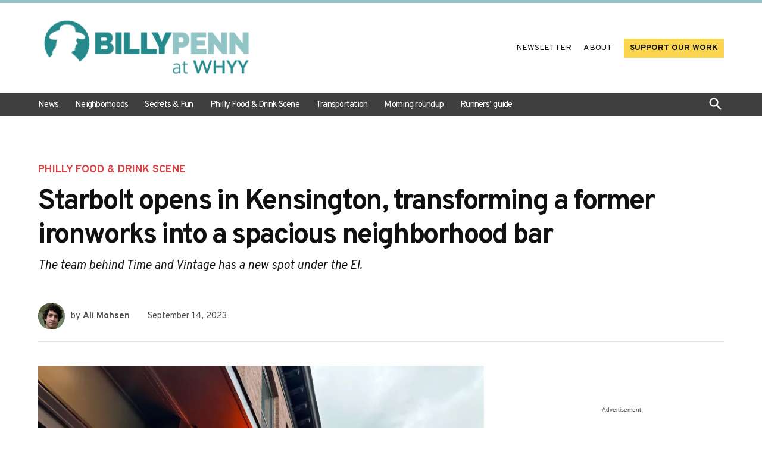

--- FILE ---
content_type: text/html; charset=UTF-8
request_url: https://billypenn.com/2023/09/14/starbolt-philadelpha-kensington-restaurant-evenchik/
body_size: 42929
content:
<!doctype html>
<html lang="en-US">
<head>
	<meta charset="UTF-8" />
	<meta name="viewport" content="width=device-width, initial-scale=1" />
	<link rel="profile" href="https://gmpg.org/xfn/11" />
	<meta name='robots' content='index, follow, max-image-preview:large, max-snippet:-1, max-video-preview:-1' />
		<script async src="https://securepubads.g.doubleclick.net/tag/js/gpt.js" type="pmdelayedscript" data-cfasync="false" data-no-optimize="1" data-no-defer="1" data-no-minify="1"></script>
		<script>
			window.googletag = window.googletag || { cmd: [] };
		</script>
		<link rel='preconnect' href='https://i0.wp.com' >

	<!-- This site is optimized with the Yoast SEO plugin v26.7 - https://yoast.com/wordpress/plugins/seo/ -->
	<title>Starbolt opens in Kensington, transforming a former ironworks into a spacious neighborhood bar</title><link rel="preload" href="https://i0.wp.com/billypenn.com/wp-content/uploads/2023/02/billypenn-atwhyy-logo-horiz.png?fit=3118%2C952&amp;ssl=1" as="image" imagesrcset="https://i0.wp.com/billypenn.com/wp-content/uploads/2023/02/billypenn-atwhyy-logo-horiz.png?w=3118&amp;ssl=1 3118w, https://i0.wp.com/billypenn.com/wp-content/uploads/2023/02/billypenn-atwhyy-logo-horiz.png?resize=300%2C92&amp;ssl=1 300w, https://i0.wp.com/billypenn.com/wp-content/uploads/2023/02/billypenn-atwhyy-logo-horiz.png?resize=1024%2C313&amp;ssl=1 1024w, https://i0.wp.com/billypenn.com/wp-content/uploads/2023/02/billypenn-atwhyy-logo-horiz.png?resize=768%2C234&amp;ssl=1 768w, https://i0.wp.com/billypenn.com/wp-content/uploads/2023/02/billypenn-atwhyy-logo-horiz.png?resize=1536%2C469&amp;ssl=1 1536w, https://i0.wp.com/billypenn.com/wp-content/uploads/2023/02/billypenn-atwhyy-logo-horiz.png?resize=2048%2C625&amp;ssl=1 2048w, https://i0.wp.com/billypenn.com/wp-content/uploads/2023/02/billypenn-atwhyy-logo-horiz.png?resize=1200%2C366&amp;ssl=1 1200w, https://i0.wp.com/billypenn.com/wp-content/uploads/2023/02/billypenn-atwhyy-logo-horiz.png?resize=1568%2C479&amp;ssl=1 1568w, https://i0.wp.com/billypenn.com/wp-content/uploads/2023/02/billypenn-atwhyy-logo-horiz.png?resize=400%2C122&amp;ssl=1 400w, https://i0.wp.com/billypenn.com/wp-content/uploads/2023/02/billypenn-atwhyy-logo-horiz.png?w=2340&amp;ssl=1 2340w, https://i0.wp.com/billypenn.com/wp-content/uploads/2023/02/billypenn-atwhyy-logo-horiz.png?fit=3118%2C952&amp;ssl=1&amp;w=370 370w" imagesizes="(max-width: 3118px) 100vw, 3118px" fetchpriority="high"><link rel="preload" href="https://billypenn.com/wp-content/uploads/2023/03/cropped-alimohsen1-80x80.jpg" as="image" imagesrcset="https://billypenn.com/wp-content/uploads/2023/03/cropped-alimohsen1-160x160.jpg 2x" fetchpriority="high"><style id="perfmatters-used-css">body:not(.wp-admin) .gb-block-notice.gb-dismissable{display:none;}.gb-block-button{margin:0 0 1.2em 0;position:relative;}.screen-reader-text{clip:rect(1px,1px,1px,1px);height:1px;overflow:hidden;position:absolute !important;width:1px;word-wrap:normal !important;}[data-type="genesis-blocks/gb-pricing-table"],.wp-block-genesis-blocks-gb-pricing-table{display:inline-block;vertical-align:top;}@media only screen and (max-width: 600px){[data-type="genesis-blocks/gb-pricing-table"],.wp-block-genesis-blocks-gb-pricing-table{margin-bottom:1.5em;}}[data-type="genesis-blocks/gb-column"],.gb-block-layout-column{display:block;vertical-align:top;min-width:0;}*[class*=gpb-fluid],.entry-content *[class*=gpb-fluid]{margin:0 0 1rem 0;line-height:1.2;font-weight:normal;}.wp-block-image{margin-bottom:1.2em;}body:not(.wp-admin) .gb-block-notice.gb-dismissable{display:none;}.gb-block-button{margin:0 0 1.2em 0;position:relative;}.screen-reader-text{clip:rect(1px,1px,1px,1px);height:1px;overflow:hidden;position:absolute !important;width:1px;word-wrap:normal !important;}[data-type="genesis-blocks/gb-pricing-table"],.wp-block-genesis-blocks-gb-pricing-table{display:inline-block;vertical-align:top;}@media only screen and (max-width: 600px){[data-type="genesis-blocks/gb-pricing-table"],.wp-block-genesis-blocks-gb-pricing-table{margin-bottom:1.5em;}}[data-type="genesis-blocks/gb-column"],.gb-block-layout-column{display:block;vertical-align:top;min-width:0;}*[class*=gpb-fluid],.entry-content *[class*=gpb-fluid]{margin:0 0 1rem 0;line-height:1.2;font-weight:normal;}.wp-block-image{margin-bottom:1.2em;}#page{overflow:initial !important;}.newspack_global_ad{max-width:100%;flex:1 1 auto;}.newspack_global_ad.fixed-height{padding:16px 0;box-sizing:content-box;}.newspack_global_ad.fixed-height>*{margin:0;}#page{overflow:initial !important;}.newspack_global_ad{max-width:100%;flex:1 1 auto;}.newspack_global_ad.fixed-height{padding:16px 0;box-sizing:content-box;}.newspack_global_ad.fixed-height>*{margin:0;}:root{--newspack-listings--background:#fff;--newspack-listings--background-screen:#f1f1f1;--newspack-listings--primary:#36f;--newspack-listings--secondary:#555;--newspack-listings--grey-dark:#1e1e1e;--newspack-listings--grey-medium:#757575;--newspack-listings--grey-light:#ddd;--newspack-listings--border:#ccc;--newspack-listings--border-dark:rgba(0,0,0,.124);--newspack-listings--border-light:hsla(0,0%,100%,.124);--newspack-listings--text-main:#111;--newspack-listings--text-light:#767676;}:root{--newspack-listings--background:#fff;--newspack-listings--background-screen:#f1f1f1;--newspack-listings--primary:#36f;--newspack-listings--secondary:#555;--newspack-listings--grey-dark:#1e1e1e;--newspack-listings--grey-medium:#757575;--newspack-listings--grey-light:#ddd;--newspack-listings--border:#ccc;--newspack-listings--border-dark:rgba(0,0,0,.124);--newspack-listings--border-light:hsla(0,0%,100%,.124);--newspack-listings--text-main:#111;--newspack-listings--text-light:#767676;}</style>
	<meta name="description" content="The team behind Time and the Goat has a new spot under the El in Kensington, with space for events, three bars, and steak au poivre." />
	<link rel="canonical" href="https://billypenn.com/2023/09/14/starbolt-philadelpha-kensington-restaurant-evenchik/" />
	<meta property="og:locale" content="en_US" />
	<meta property="og:type" content="article" />
	<meta property="og:title" content="Starbolt opens in Kensington, transforming a former ironworks into a spacious neighborhood bar" />
	<meta property="og:description" content="The team behind Time and the Goat has a new spot under the El in Kensington, with space for events, three bars, and steak au poivre." />
	<meta property="og:url" content="https://billypenn.com/2023/09/14/starbolt-philadelpha-kensington-restaurant-evenchik/" />
	<meta property="og:site_name" content="Billy Penn at WHYY" />
	<meta property="article:publisher" content="https://www.facebook.com/billypennnews" />
	<meta property="article:published_time" content="2023-09-14T15:30:00+00:00" />
	<meta property="article:modified_time" content="2023-09-14T15:49:50+00:00" />
	<meta property="og:image" content="https://billypenn.com/wp-content/uploads/2023/09/starbolt-restaurant-17-scaled.jpeg" />
	<meta property="og:image:width" content="2560" />
	<meta property="og:image:height" content="1920" />
	<meta property="og:image:type" content="image/jpeg" />
	<meta name="author" content="Ali Mohsen" />
	<meta name="twitter:card" content="summary_large_image" />
	<meta name="twitter:creator" content="@billy_penn" />
	<meta name="twitter:site" content="@billy_penn" />
	<meta name="twitter:label1" content="Written by" />
	<meta name="twitter:data1" content="Ali Mohsen" />
	<meta name="twitter:label2" content="Est. reading time" />
	<meta name="twitter:data2" content="10 minutes" />
	<script type="application/ld+json" class="yoast-schema-graph">{"@context":"https://schema.org","@graph":[{"@type":"Article","@id":"https://billypenn.com/2023/09/14/starbolt-philadelpha-kensington-restaurant-evenchik/#article","isPartOf":{"@id":"https://billypenn.com/2023/09/14/starbolt-philadelpha-kensington-restaurant-evenchik/"},"author":[{"@id":"https://billypenn.newspackstaging.com/#/schema/person/ea3ee8bdf5f7cffffd2fe74ec0907ea3"}],"headline":"Starbolt opens in Kensington, transforming a former ironworks into a spacious neighborhood bar","datePublished":"2023-09-14T15:30:00+00:00","dateModified":"2023-09-14T15:49:50+00:00","mainEntityOfPage":{"@id":"https://billypenn.com/2023/09/14/starbolt-philadelpha-kensington-restaurant-evenchik/"},"wordCount":1335,"publisher":{"@id":"https://billypenn.newspackstaging.com/#organization"},"image":{"@id":"https://billypenn.com/2023/09/14/starbolt-philadelpha-kensington-restaurant-evenchik/#primaryimage"},"thumbnailUrl":"https://i0.wp.com/billypenn.com/wp-content/uploads/2023/09/starbolt-restaurant-17-scaled.jpeg?fit=2560%2C1920&ssl=1","keywords":["Beer","Booze","Cocktails","Craig MacBain","Featured","Jason Evenchik","Kensington","Patrick Iselin","Restaurants","Starbolt","The Vintage Syndicate"],"articleSection":["Philly Food &amp; Drink Scene"],"inLanguage":"en-US"},{"@type":"WebPage","@id":"https://billypenn.com/2023/09/14/starbolt-philadelpha-kensington-restaurant-evenchik/","url":"https://billypenn.com/2023/09/14/starbolt-philadelpha-kensington-restaurant-evenchik/","name":"Starbolt opens in Kensington, transforming a former ironworks into a spacious neighborhood bar","isPartOf":{"@id":"https://billypenn.newspackstaging.com/#website"},"primaryImageOfPage":{"@id":"https://billypenn.com/2023/09/14/starbolt-philadelpha-kensington-restaurant-evenchik/#primaryimage"},"image":{"@id":"https://billypenn.com/2023/09/14/starbolt-philadelpha-kensington-restaurant-evenchik/#primaryimage"},"thumbnailUrl":"https://i0.wp.com/billypenn.com/wp-content/uploads/2023/09/starbolt-restaurant-17-scaled.jpeg?fit=2560%2C1920&ssl=1","datePublished":"2023-09-14T15:30:00+00:00","dateModified":"2023-09-14T15:49:50+00:00","description":"The team behind Time and the Goat has a new spot under the El in Kensington, with space for events, three bars, and steak au poivre.","breadcrumb":{"@id":"https://billypenn.com/2023/09/14/starbolt-philadelpha-kensington-restaurant-evenchik/#breadcrumb"},"inLanguage":"en-US","potentialAction":[{"@type":"ReadAction","target":["https://billypenn.com/2023/09/14/starbolt-philadelpha-kensington-restaurant-evenchik/"]}]},{"@type":"ImageObject","inLanguage":"en-US","@id":"https://billypenn.com/2023/09/14/starbolt-philadelpha-kensington-restaurant-evenchik/#primaryimage","url":"https://i0.wp.com/billypenn.com/wp-content/uploads/2023/09/starbolt-restaurant-17-scaled.jpeg?fit=2560%2C1920&ssl=1","contentUrl":"https://i0.wp.com/billypenn.com/wp-content/uploads/2023/09/starbolt-restaurant-17-scaled.jpeg?fit=2560%2C1920&ssl=1","width":2560,"height":1920,"caption":"Starbolt at 1936 N. Front St.. (Ali Mohsen/Billy Penn)"},{"@type":"BreadcrumbList","@id":"https://billypenn.com/2023/09/14/starbolt-philadelpha-kensington-restaurant-evenchik/#breadcrumb","itemListElement":[{"@type":"ListItem","position":1,"name":"Home","item":"https://billypenn.com/"},{"@type":"ListItem","position":2,"name":"Starbolt opens in Kensington, transforming a former ironworks into a spacious neighborhood bar"}]},{"@type":"WebSite","@id":"https://billypenn.newspackstaging.com/#website","url":"https://billypenn.newspackstaging.com/","name":"Billy Penn at WHYY","description":"Philadelphia local news: Neighborhoods, politics, food, and fun","publisher":{"@id":"https://billypenn.newspackstaging.com/#organization"},"potentialAction":[{"@type":"SearchAction","target":{"@type":"EntryPoint","urlTemplate":"https://billypenn.newspackstaging.com/?s={search_term_string}"},"query-input":{"@type":"PropertyValueSpecification","valueRequired":true,"valueName":"search_term_string"}}],"inLanguage":"en-US"},{"@type":"Organization","@id":"https://billypenn.newspackstaging.com/#organization","name":"Billy Penn at WHYY","url":"https://billypenn.newspackstaging.com/","logo":{"@type":"ImageObject","inLanguage":"en-US","@id":"https://billypenn.newspackstaging.com/#/schema/logo/image/","url":"https://i0.wp.com/billypenn.com/wp-content/uploads/2023/02/billypenn-atwhyy-logo-horiz.png?fit=3118%2C952&ssl=1","contentUrl":"https://i0.wp.com/billypenn.com/wp-content/uploads/2023/02/billypenn-atwhyy-logo-horiz.png?fit=3118%2C952&ssl=1","width":3118,"height":952,"caption":"Billy Penn at WHYY"},"image":{"@id":"https://billypenn.newspackstaging.com/#/schema/logo/image/"},"sameAs":["https://www.facebook.com/billypennnews","https://x.com/billy_penn","https://www.instagram.com/billy_penn/","https://www.linkedin.com/company/billypenn/"]},{"@type":"Person","@id":"https://billypenn.newspackstaging.com/#/schema/person/ea3ee8bdf5f7cffffd2fe74ec0907ea3","name":"Ali Mohsen","image":{"@type":"ImageObject","inLanguage":"en-US","@id":"https://billypenn.newspackstaging.com/#/schema/person/image/c744554eabeaa1eb7f198806a14e6ba2","url":"https://billypenn.com/wp-content/uploads/2023/03/cropped-alimohsen1-96x96.jpg","contentUrl":"https://billypenn.com/wp-content/uploads/2023/03/cropped-alimohsen1-96x96.jpg","caption":"Ali Mohsen"},"description":"Ali Mohsen is Billy Penn's food and drink reporter.","url":"https://billypenn.com/author/alimohsen/"}]}</script>
	<!-- / Yoast SEO plugin. -->


<link rel='dns-prefetch' href='//stats.wp.com' />
<link rel='dns-prefetch' href='//cdn.parsely.com' />
<link rel='dns-prefetch' href='//www.googletagmanager.com' />

<link rel='preconnect' href='//i0.wp.com' />
<link rel='preconnect' href='//c0.wp.com' />
<link rel="alternate" type="application/rss+xml" title="Billy Penn at WHYY &raquo; Feed" href="https://billypenn.com/feed/" />
<link rel="alternate" type="application/rss+xml" title="Billy Penn at WHYY &raquo; Comments Feed" href="https://billypenn.com/comments/feed/" />
<link rel="alternate" type="text/calendar" title="Billy Penn at WHYY &raquo; iCal Feed" href="https://billypenn.com/events/?ical=1" />
<link rel="alternate" title="oEmbed (JSON)" type="application/json+oembed" href="https://billypenn.com/wp-json/oembed/1.0/embed?url=https%3A%2F%2Fbillypenn.com%2F2023%2F09%2F14%2Fstarbolt-philadelpha-kensington-restaurant-evenchik%2F" />
<link rel="alternate" title="oEmbed (XML)" type="text/xml+oembed" href="https://billypenn.com/wp-json/oembed/1.0/embed?url=https%3A%2F%2Fbillypenn.com%2F2023%2F09%2F14%2Fstarbolt-philadelpha-kensington-restaurant-evenchik%2F&#038;format=xml" />
<style id='wp-img-auto-sizes-contain-inline-css'>img:is([sizes=auto i],[sizes^="auto," i]){contain-intrinsic-size:3000px 1500px}</style>
<link rel="stylesheet" id="genesis-blocks-style-css-css" media="all" data-pmdelayedstyle="https://billypenn.com/wp-content/plugins/genesis-blocks/dist/style-blocks.build.css?ver=1742473912">
<link rel='stylesheet' id='wp-block-library-css' href='https://c0.wp.com/c/6.9/wp-includes/css/dist/block-library/style.min.css' media='all' />
<style id='wp-block-button-inline-css'>.wp-block-button__link{align-content:center;box-sizing:border-box;cursor:pointer;display:inline-block;height:100%;text-align:center;word-break:break-word}.wp-block-button__link.aligncenter{text-align:center}.wp-block-button__link.alignright{text-align:right}:where(.wp-block-button__link){border-radius:9999px;box-shadow:none;padding:calc(.667em + 2px) calc(1.333em + 2px);text-decoration:none}.wp-block-button[style*=text-decoration] .wp-block-button__link{text-decoration:inherit}.wp-block-buttons>.wp-block-button.has-custom-width{max-width:none}.wp-block-buttons>.wp-block-button.has-custom-width .wp-block-button__link{width:100%}.wp-block-buttons>.wp-block-button.has-custom-font-size .wp-block-button__link{font-size:inherit}.wp-block-buttons>.wp-block-button.wp-block-button__width-25{width:calc(25% - var(--wp--style--block-gap,.5em)*.75)}.wp-block-buttons>.wp-block-button.wp-block-button__width-50{width:calc(50% - var(--wp--style--block-gap,.5em)*.5)}.wp-block-buttons>.wp-block-button.wp-block-button__width-75{width:calc(75% - var(--wp--style--block-gap,.5em)*.25)}.wp-block-buttons>.wp-block-button.wp-block-button__width-100{flex-basis:100%;width:100%}.wp-block-buttons.is-vertical>.wp-block-button.wp-block-button__width-25{width:25%}.wp-block-buttons.is-vertical>.wp-block-button.wp-block-button__width-50{width:50%}.wp-block-buttons.is-vertical>.wp-block-button.wp-block-button__width-75{width:75%}.wp-block-button.is-style-squared,.wp-block-button__link.wp-block-button.is-style-squared{border-radius:0}.wp-block-button.no-border-radius,.wp-block-button__link.no-border-radius{border-radius:0!important}:root :where(.wp-block-button .wp-block-button__link.is-style-outline),:root :where(.wp-block-button.is-style-outline>.wp-block-button__link){border:2px solid;padding:.667em 1.333em}:root :where(.wp-block-button .wp-block-button__link.is-style-outline:not(.has-text-color)),:root :where(.wp-block-button.is-style-outline>.wp-block-button__link:not(.has-text-color)){color:currentColor}:root :where(.wp-block-button .wp-block-button__link.is-style-outline:not(.has-background)),:root :where(.wp-block-button.is-style-outline>.wp-block-button__link:not(.has-background)){background-color:initial;background-image:none}</style>
<style id='wp-block-heading-inline-css'>h1:where(.wp-block-heading).has-background,h2:where(.wp-block-heading).has-background,h3:where(.wp-block-heading).has-background,h4:where(.wp-block-heading).has-background,h5:where(.wp-block-heading).has-background,h6:where(.wp-block-heading).has-background{padding:1.25em 2.375em}h1.has-text-align-left[style*=writing-mode]:where([style*=vertical-lr]),h1.has-text-align-right[style*=writing-mode]:where([style*=vertical-rl]),h2.has-text-align-left[style*=writing-mode]:where([style*=vertical-lr]),h2.has-text-align-right[style*=writing-mode]:where([style*=vertical-rl]),h3.has-text-align-left[style*=writing-mode]:where([style*=vertical-lr]),h3.has-text-align-right[style*=writing-mode]:where([style*=vertical-rl]),h4.has-text-align-left[style*=writing-mode]:where([style*=vertical-lr]),h4.has-text-align-right[style*=writing-mode]:where([style*=vertical-rl]),h5.has-text-align-left[style*=writing-mode]:where([style*=vertical-lr]),h5.has-text-align-right[style*=writing-mode]:where([style*=vertical-rl]),h6.has-text-align-left[style*=writing-mode]:where([style*=vertical-lr]),h6.has-text-align-right[style*=writing-mode]:where([style*=vertical-rl]){rotate:180deg}</style>
<style id='wp-block-image-inline-css'>.wp-block-image>a,.wp-block-image>figure>a{display:inline-block}.wp-block-image img{box-sizing:border-box;height:auto;max-width:100%;vertical-align:bottom}@media not (prefers-reduced-motion){.wp-block-image img.hide{visibility:hidden}.wp-block-image img.show{animation:show-content-image .4s}}.wp-block-image[style*=border-radius] img,.wp-block-image[style*=border-radius]>a{border-radius:inherit}.wp-block-image.has-custom-border img{box-sizing:border-box}.wp-block-image.aligncenter{text-align:center}.wp-block-image.alignfull>a,.wp-block-image.alignwide>a{width:100%}.wp-block-image.alignfull img,.wp-block-image.alignwide img{height:auto;width:100%}.wp-block-image .aligncenter,.wp-block-image .alignleft,.wp-block-image .alignright,.wp-block-image.aligncenter,.wp-block-image.alignleft,.wp-block-image.alignright{display:table}.wp-block-image .aligncenter>figcaption,.wp-block-image .alignleft>figcaption,.wp-block-image .alignright>figcaption,.wp-block-image.aligncenter>figcaption,.wp-block-image.alignleft>figcaption,.wp-block-image.alignright>figcaption{caption-side:bottom;display:table-caption}.wp-block-image .alignleft{float:left;margin:.5em 1em .5em 0}.wp-block-image .alignright{float:right;margin:.5em 0 .5em 1em}.wp-block-image .aligncenter{margin-left:auto;margin-right:auto}.wp-block-image :where(figcaption){margin-bottom:1em;margin-top:.5em}.wp-block-image.is-style-circle-mask img{border-radius:9999px}@supports ((-webkit-mask-image:none) or (mask-image:none)) or (-webkit-mask-image:none){.wp-block-image.is-style-circle-mask img{border-radius:0;-webkit-mask-image:url('data:image/svg+xml;utf8,<svg viewBox="0 0 100 100" xmlns="http://www.w3.org/2000/svg"><circle cx="50" cy="50" r="50"/></svg>');mask-image:url('data:image/svg+xml;utf8,<svg viewBox="0 0 100 100" xmlns="http://www.w3.org/2000/svg"><circle cx="50" cy="50" r="50"/></svg>');mask-mode:alpha;-webkit-mask-position:center;mask-position:center;-webkit-mask-repeat:no-repeat;mask-repeat:no-repeat;-webkit-mask-size:contain;mask-size:contain}}:root :where(.wp-block-image.is-style-rounded img,.wp-block-image .is-style-rounded img){border-radius:9999px}.wp-block-image figure{margin:0}.wp-lightbox-container{display:flex;flex-direction:column;position:relative}.wp-lightbox-container img{cursor:zoom-in}.wp-lightbox-container img:hover+button{opacity:1}.wp-lightbox-container button{align-items:center;backdrop-filter:blur(16px) saturate(180%);background-color:#5a5a5a40;border:none;border-radius:4px;cursor:zoom-in;display:flex;height:20px;justify-content:center;opacity:0;padding:0;position:absolute;right:16px;text-align:center;top:16px;width:20px;z-index:100}@media not (prefers-reduced-motion){.wp-lightbox-container button{transition:opacity .2s ease}}.wp-lightbox-container button:focus-visible{outline:3px auto #5a5a5a40;outline:3px auto -webkit-focus-ring-color;outline-offset:3px}.wp-lightbox-container button:hover{cursor:pointer;opacity:1}.wp-lightbox-container button:focus{opacity:1}.wp-lightbox-container button:focus,.wp-lightbox-container button:hover,.wp-lightbox-container button:not(:hover):not(:active):not(.has-background){background-color:#5a5a5a40;border:none}.wp-lightbox-overlay{box-sizing:border-box;cursor:zoom-out;height:100vh;left:0;overflow:hidden;position:fixed;top:0;visibility:hidden;width:100%;z-index:100000}.wp-lightbox-overlay .close-button{align-items:center;cursor:pointer;display:flex;justify-content:center;min-height:40px;min-width:40px;padding:0;position:absolute;right:calc(env(safe-area-inset-right) + 16px);top:calc(env(safe-area-inset-top) + 16px);z-index:5000000}.wp-lightbox-overlay .close-button:focus,.wp-lightbox-overlay .close-button:hover,.wp-lightbox-overlay .close-button:not(:hover):not(:active):not(.has-background){background:none;border:none}.wp-lightbox-overlay .lightbox-image-container{height:var(--wp--lightbox-container-height);left:50%;overflow:hidden;position:absolute;top:50%;transform:translate(-50%,-50%);transform-origin:top left;width:var(--wp--lightbox-container-width);z-index:9999999999}.wp-lightbox-overlay .wp-block-image{align-items:center;box-sizing:border-box;display:flex;height:100%;justify-content:center;margin:0;position:relative;transform-origin:0 0;width:100%;z-index:3000000}.wp-lightbox-overlay .wp-block-image img{height:var(--wp--lightbox-image-height);min-height:var(--wp--lightbox-image-height);min-width:var(--wp--lightbox-image-width);width:var(--wp--lightbox-image-width)}.wp-lightbox-overlay .wp-block-image figcaption{display:none}.wp-lightbox-overlay button{background:none;border:none}.wp-lightbox-overlay .scrim{background-color:#fff;height:100%;opacity:.9;position:absolute;width:100%;z-index:2000000}.wp-lightbox-overlay.active{visibility:visible}@media not (prefers-reduced-motion){.wp-lightbox-overlay.active{animation:turn-on-visibility .25s both}.wp-lightbox-overlay.active img{animation:turn-on-visibility .35s both}.wp-lightbox-overlay.show-closing-animation:not(.active){animation:turn-off-visibility .35s both}.wp-lightbox-overlay.show-closing-animation:not(.active) img{animation:turn-off-visibility .25s both}.wp-lightbox-overlay.zoom.active{animation:none;opacity:1;visibility:visible}.wp-lightbox-overlay.zoom.active .lightbox-image-container{animation:lightbox-zoom-in .4s}.wp-lightbox-overlay.zoom.active .lightbox-image-container img{animation:none}.wp-lightbox-overlay.zoom.active .scrim{animation:turn-on-visibility .4s forwards}.wp-lightbox-overlay.zoom.show-closing-animation:not(.active){animation:none}.wp-lightbox-overlay.zoom.show-closing-animation:not(.active) .lightbox-image-container{animation:lightbox-zoom-out .4s}.wp-lightbox-overlay.zoom.show-closing-animation:not(.active) .lightbox-image-container img{animation:none}.wp-lightbox-overlay.zoom.show-closing-animation:not(.active) .scrim{animation:turn-off-visibility .4s forwards}}@keyframes show-content-image{0%{visibility:hidden}99%{visibility:hidden}to{visibility:visible}}@keyframes turn-on-visibility{0%{opacity:0}to{opacity:1}}@keyframes turn-off-visibility{0%{opacity:1;visibility:visible}99%{opacity:0;visibility:visible}to{opacity:0;visibility:hidden}}@keyframes lightbox-zoom-in{0%{transform:translate(calc((-100vw + var(--wp--lightbox-scrollbar-width))/2 + var(--wp--lightbox-initial-left-position)),calc(-50vh + var(--wp--lightbox-initial-top-position))) scale(var(--wp--lightbox-scale))}to{transform:translate(-50%,-50%) scale(1)}}@keyframes lightbox-zoom-out{0%{transform:translate(-50%,-50%) scale(1);visibility:visible}99%{visibility:visible}to{transform:translate(calc((-100vw + var(--wp--lightbox-scrollbar-width))/2 + var(--wp--lightbox-initial-left-position)),calc(-50vh + var(--wp--lightbox-initial-top-position))) scale(var(--wp--lightbox-scale));visibility:hidden}}</style>
<style id='wp-block-image-theme-inline-css'>:root :where(.wp-block-image figcaption){color:#555;font-size:13px;text-align:center}.is-dark-theme :root :where(.wp-block-image figcaption){color:#ffffffa6}.wp-block-image{margin:0 0 1em}</style>
<style id='wp-block-buttons-inline-css'>.wp-block-buttons{box-sizing:border-box}.wp-block-buttons.is-vertical{flex-direction:column}.wp-block-buttons.is-vertical>.wp-block-button:last-child{margin-bottom:0}.wp-block-buttons>.wp-block-button{display:inline-block;margin:0}.wp-block-buttons.is-content-justification-left{justify-content:flex-start}.wp-block-buttons.is-content-justification-left.is-vertical{align-items:flex-start}.wp-block-buttons.is-content-justification-center{justify-content:center}.wp-block-buttons.is-content-justification-center.is-vertical{align-items:center}.wp-block-buttons.is-content-justification-right{justify-content:flex-end}.wp-block-buttons.is-content-justification-right.is-vertical{align-items:flex-end}.wp-block-buttons.is-content-justification-space-between{justify-content:space-between}.wp-block-buttons.aligncenter{text-align:center}.wp-block-buttons:not(.is-content-justification-space-between,.is-content-justification-right,.is-content-justification-left,.is-content-justification-center) .wp-block-button.aligncenter{margin-left:auto;margin-right:auto;width:100%}.wp-block-buttons[style*=text-decoration] .wp-block-button,.wp-block-buttons[style*=text-decoration] .wp-block-button__link{text-decoration:inherit}.wp-block-buttons.has-custom-font-size .wp-block-button__link{font-size:inherit}.wp-block-buttons .wp-block-button__link{width:100%}.wp-block-button.aligncenter{text-align:center}</style>
<style id='wp-block-columns-inline-css'>.wp-block-columns{box-sizing:border-box;display:flex;flex-wrap:wrap!important}@media (min-width:782px){.wp-block-columns{flex-wrap:nowrap!important}}.wp-block-columns{align-items:normal!important}.wp-block-columns.are-vertically-aligned-top{align-items:flex-start}.wp-block-columns.are-vertically-aligned-center{align-items:center}.wp-block-columns.are-vertically-aligned-bottom{align-items:flex-end}@media (max-width:781px){.wp-block-columns:not(.is-not-stacked-on-mobile)>.wp-block-column{flex-basis:100%!important}}@media (min-width:782px){.wp-block-columns:not(.is-not-stacked-on-mobile)>.wp-block-column{flex-basis:0;flex-grow:1}.wp-block-columns:not(.is-not-stacked-on-mobile)>.wp-block-column[style*=flex-basis]{flex-grow:0}}.wp-block-columns.is-not-stacked-on-mobile{flex-wrap:nowrap!important}.wp-block-columns.is-not-stacked-on-mobile>.wp-block-column{flex-basis:0;flex-grow:1}.wp-block-columns.is-not-stacked-on-mobile>.wp-block-column[style*=flex-basis]{flex-grow:0}:where(.wp-block-columns){margin-bottom:1.75em}:where(.wp-block-columns.has-background){padding:1.25em 2.375em}.wp-block-column{flex-grow:1;min-width:0;overflow-wrap:break-word;word-break:break-word}.wp-block-column.is-vertically-aligned-top{align-self:flex-start}.wp-block-column.is-vertically-aligned-center{align-self:center}.wp-block-column.is-vertically-aligned-bottom{align-self:flex-end}.wp-block-column.is-vertically-aligned-stretch{align-self:stretch}.wp-block-column.is-vertically-aligned-bottom,.wp-block-column.is-vertically-aligned-center,.wp-block-column.is-vertically-aligned-top{width:100%}</style>
<style id='wp-block-group-inline-css'>.wp-block-group{box-sizing:border-box}:where(.wp-block-group.wp-block-group-is-layout-constrained){position:relative}</style>
<style id='wp-block-group-theme-inline-css'>:where(.wp-block-group.has-background){padding:1.25em 2.375em}</style>
<style id='wp-block-paragraph-inline-css'>.is-small-text{font-size:.875em}.is-regular-text{font-size:1em}.is-large-text{font-size:2.25em}.is-larger-text{font-size:3em}.has-drop-cap:not(:focus):first-letter{float:left;font-size:8.4em;font-style:normal;font-weight:100;line-height:.68;margin:.05em .1em 0 0;text-transform:uppercase}body.rtl .has-drop-cap:not(:focus):first-letter{float:none;margin-left:.1em}p.has-drop-cap.has-background{overflow:hidden}:root :where(p.has-background){padding:1.25em 2.375em}:where(p.has-text-color:not(.has-link-color)) a{color:inherit}p.has-text-align-left[style*="writing-mode:vertical-lr"],p.has-text-align-right[style*="writing-mode:vertical-rl"]{rotate:180deg}</style>
<style id='wp-block-separator-inline-css'>@charset "UTF-8";.wp-block-separator{border:none;border-top:2px solid}:root :where(.wp-block-separator.is-style-dots){height:auto;line-height:1;text-align:center}:root :where(.wp-block-separator.is-style-dots):before{color:currentColor;content:"···";font-family:serif;font-size:1.5em;letter-spacing:2em;padding-left:2em}.wp-block-separator.is-style-dots{background:none!important;border:none!important}</style>
<style id='wp-block-separator-theme-inline-css'>.wp-block-separator.has-css-opacity{opacity:.4}.wp-block-separator{border:none;border-bottom:2px solid;margin-left:auto;margin-right:auto}.wp-block-separator.has-alpha-channel-opacity{opacity:1}.wp-block-separator:not(.is-style-wide):not(.is-style-dots){width:100px}.wp-block-separator.has-background:not(.is-style-dots){border-bottom:none;height:1px}.wp-block-separator.has-background:not(.is-style-wide):not(.is-style-dots){height:2px}</style>
<style id='wp-block-social-links-inline-css'>.wp-block-social-links{background:none;box-sizing:border-box;margin-left:0;padding-left:0;padding-right:0;text-indent:0}.wp-block-social-links .wp-social-link a,.wp-block-social-links .wp-social-link a:hover{border-bottom:0;box-shadow:none;text-decoration:none}.wp-block-social-links .wp-social-link svg{height:1em;width:1em}.wp-block-social-links .wp-social-link span:not(.screen-reader-text){font-size:.65em;margin-left:.5em;margin-right:.5em}.wp-block-social-links.has-small-icon-size{font-size:16px}.wp-block-social-links,.wp-block-social-links.has-normal-icon-size{font-size:24px}.wp-block-social-links.has-large-icon-size{font-size:36px}.wp-block-social-links.has-huge-icon-size{font-size:48px}.wp-block-social-links.aligncenter{display:flex;justify-content:center}.wp-block-social-links.alignright{justify-content:flex-end}.wp-block-social-link{border-radius:9999px;display:block}@media not (prefers-reduced-motion){.wp-block-social-link{transition:transform .1s ease}}.wp-block-social-link{height:auto}.wp-block-social-link a{align-items:center;display:flex;line-height:0}.wp-block-social-link:hover{transform:scale(1.1)}.wp-block-social-links .wp-block-social-link.wp-social-link{display:inline-block;margin:0;padding:0}.wp-block-social-links .wp-block-social-link.wp-social-link .wp-block-social-link-anchor,.wp-block-social-links .wp-block-social-link.wp-social-link .wp-block-social-link-anchor svg,.wp-block-social-links .wp-block-social-link.wp-social-link .wp-block-social-link-anchor:active,.wp-block-social-links .wp-block-social-link.wp-social-link .wp-block-social-link-anchor:hover,.wp-block-social-links .wp-block-social-link.wp-social-link .wp-block-social-link-anchor:visited{color:currentColor;fill:currentColor}:where(.wp-block-social-links:not(.is-style-logos-only)) .wp-social-link{background-color:#f0f0f0;color:#444}:where(.wp-block-social-links:not(.is-style-logos-only)) .wp-social-link-amazon{background-color:#f90;color:#fff}:where(.wp-block-social-links:not(.is-style-logos-only)) .wp-social-link-bandcamp{background-color:#1ea0c3;color:#fff}:where(.wp-block-social-links:not(.is-style-logos-only)) .wp-social-link-behance{background-color:#0757fe;color:#fff}:where(.wp-block-social-links:not(.is-style-logos-only)) .wp-social-link-bluesky{background-color:#0a7aff;color:#fff}:where(.wp-block-social-links:not(.is-style-logos-only)) .wp-social-link-codepen{background-color:#1e1f26;color:#fff}:where(.wp-block-social-links:not(.is-style-logos-only)) .wp-social-link-deviantart{background-color:#02e49b;color:#fff}:where(.wp-block-social-links:not(.is-style-logos-only)) .wp-social-link-discord{background-color:#5865f2;color:#fff}:where(.wp-block-social-links:not(.is-style-logos-only)) .wp-social-link-dribbble{background-color:#e94c89;color:#fff}:where(.wp-block-social-links:not(.is-style-logos-only)) .wp-social-link-dropbox{background-color:#4280ff;color:#fff}:where(.wp-block-social-links:not(.is-style-logos-only)) .wp-social-link-etsy{background-color:#f45800;color:#fff}:where(.wp-block-social-links:not(.is-style-logos-only)) .wp-social-link-facebook{background-color:#0866ff;color:#fff}:where(.wp-block-social-links:not(.is-style-logos-only)) .wp-social-link-fivehundredpx{background-color:#000;color:#fff}:where(.wp-block-social-links:not(.is-style-logos-only)) .wp-social-link-flickr{background-color:#0461dd;color:#fff}:where(.wp-block-social-links:not(.is-style-logos-only)) .wp-social-link-foursquare{background-color:#e65678;color:#fff}:where(.wp-block-social-links:not(.is-style-logos-only)) .wp-social-link-github{background-color:#24292d;color:#fff}:where(.wp-block-social-links:not(.is-style-logos-only)) .wp-social-link-goodreads{background-color:#eceadd;color:#382110}:where(.wp-block-social-links:not(.is-style-logos-only)) .wp-social-link-google{background-color:#ea4434;color:#fff}:where(.wp-block-social-links:not(.is-style-logos-only)) .wp-social-link-gravatar{background-color:#1d4fc4;color:#fff}:where(.wp-block-social-links:not(.is-style-logos-only)) .wp-social-link-instagram{background-color:#f00075;color:#fff}:where(.wp-block-social-links:not(.is-style-logos-only)) .wp-social-link-lastfm{background-color:#e21b24;color:#fff}:where(.wp-block-social-links:not(.is-style-logos-only)) .wp-social-link-linkedin{background-color:#0d66c2;color:#fff}:where(.wp-block-social-links:not(.is-style-logos-only)) .wp-social-link-mastodon{background-color:#3288d4;color:#fff}:where(.wp-block-social-links:not(.is-style-logos-only)) .wp-social-link-medium{background-color:#000;color:#fff}:where(.wp-block-social-links:not(.is-style-logos-only)) .wp-social-link-meetup{background-color:#f6405f;color:#fff}:where(.wp-block-social-links:not(.is-style-logos-only)) .wp-social-link-patreon{background-color:#000;color:#fff}:where(.wp-block-social-links:not(.is-style-logos-only)) .wp-social-link-pinterest{background-color:#e60122;color:#fff}:where(.wp-block-social-links:not(.is-style-logos-only)) .wp-social-link-pocket{background-color:#ef4155;color:#fff}:where(.wp-block-social-links:not(.is-style-logos-only)) .wp-social-link-reddit{background-color:#ff4500;color:#fff}:where(.wp-block-social-links:not(.is-style-logos-only)) .wp-social-link-skype{background-color:#0478d7;color:#fff}:where(.wp-block-social-links:not(.is-style-logos-only)) .wp-social-link-snapchat{background-color:#fefc00;color:#fff;stroke:#000}:where(.wp-block-social-links:not(.is-style-logos-only)) .wp-social-link-soundcloud{background-color:#ff5600;color:#fff}:where(.wp-block-social-links:not(.is-style-logos-only)) .wp-social-link-spotify{background-color:#1bd760;color:#fff}:where(.wp-block-social-links:not(.is-style-logos-only)) .wp-social-link-telegram{background-color:#2aabee;color:#fff}:where(.wp-block-social-links:not(.is-style-logos-only)) .wp-social-link-threads{background-color:#000;color:#fff}:where(.wp-block-social-links:not(.is-style-logos-only)) .wp-social-link-tiktok{background-color:#000;color:#fff}:where(.wp-block-social-links:not(.is-style-logos-only)) .wp-social-link-tumblr{background-color:#011835;color:#fff}:where(.wp-block-social-links:not(.is-style-logos-only)) .wp-social-link-twitch{background-color:#6440a4;color:#fff}:where(.wp-block-social-links:not(.is-style-logos-only)) .wp-social-link-twitter{background-color:#1da1f2;color:#fff}:where(.wp-block-social-links:not(.is-style-logos-only)) .wp-social-link-vimeo{background-color:#1eb7ea;color:#fff}:where(.wp-block-social-links:not(.is-style-logos-only)) .wp-social-link-vk{background-color:#4680c2;color:#fff}:where(.wp-block-social-links:not(.is-style-logos-only)) .wp-social-link-wordpress{background-color:#3499cd;color:#fff}:where(.wp-block-social-links:not(.is-style-logos-only)) .wp-social-link-whatsapp{background-color:#25d366;color:#fff}:where(.wp-block-social-links:not(.is-style-logos-only)) .wp-social-link-x{background-color:#000;color:#fff}:where(.wp-block-social-links:not(.is-style-logos-only)) .wp-social-link-yelp{background-color:#d32422;color:#fff}:where(.wp-block-social-links:not(.is-style-logos-only)) .wp-social-link-youtube{background-color:red;color:#fff}:where(.wp-block-social-links.is-style-logos-only) .wp-social-link{background:none}:where(.wp-block-social-links.is-style-logos-only) .wp-social-link svg{height:1.25em;width:1.25em}:where(.wp-block-social-links.is-style-logos-only) .wp-social-link-amazon{color:#f90}:where(.wp-block-social-links.is-style-logos-only) .wp-social-link-bandcamp{color:#1ea0c3}:where(.wp-block-social-links.is-style-logos-only) .wp-social-link-behance{color:#0757fe}:where(.wp-block-social-links.is-style-logos-only) .wp-social-link-bluesky{color:#0a7aff}:where(.wp-block-social-links.is-style-logos-only) .wp-social-link-codepen{color:#1e1f26}:where(.wp-block-social-links.is-style-logos-only) .wp-social-link-deviantart{color:#02e49b}:where(.wp-block-social-links.is-style-logos-only) .wp-social-link-discord{color:#5865f2}:where(.wp-block-social-links.is-style-logos-only) .wp-social-link-dribbble{color:#e94c89}:where(.wp-block-social-links.is-style-logos-only) .wp-social-link-dropbox{color:#4280ff}:where(.wp-block-social-links.is-style-logos-only) .wp-social-link-etsy{color:#f45800}:where(.wp-block-social-links.is-style-logos-only) .wp-social-link-facebook{color:#0866ff}:where(.wp-block-social-links.is-style-logos-only) .wp-social-link-fivehundredpx{color:#000}:where(.wp-block-social-links.is-style-logos-only) .wp-social-link-flickr{color:#0461dd}:where(.wp-block-social-links.is-style-logos-only) .wp-social-link-foursquare{color:#e65678}:where(.wp-block-social-links.is-style-logos-only) .wp-social-link-github{color:#24292d}:where(.wp-block-social-links.is-style-logos-only) .wp-social-link-goodreads{color:#382110}:where(.wp-block-social-links.is-style-logos-only) .wp-social-link-google{color:#ea4434}:where(.wp-block-social-links.is-style-logos-only) .wp-social-link-gravatar{color:#1d4fc4}:where(.wp-block-social-links.is-style-logos-only) .wp-social-link-instagram{color:#f00075}:where(.wp-block-social-links.is-style-logos-only) .wp-social-link-lastfm{color:#e21b24}:where(.wp-block-social-links.is-style-logos-only) .wp-social-link-linkedin{color:#0d66c2}:where(.wp-block-social-links.is-style-logos-only) .wp-social-link-mastodon{color:#3288d4}:where(.wp-block-social-links.is-style-logos-only) .wp-social-link-medium{color:#000}:where(.wp-block-social-links.is-style-logos-only) .wp-social-link-meetup{color:#f6405f}:where(.wp-block-social-links.is-style-logos-only) .wp-social-link-patreon{color:#000}:where(.wp-block-social-links.is-style-logos-only) .wp-social-link-pinterest{color:#e60122}:where(.wp-block-social-links.is-style-logos-only) .wp-social-link-pocket{color:#ef4155}:where(.wp-block-social-links.is-style-logos-only) .wp-social-link-reddit{color:#ff4500}:where(.wp-block-social-links.is-style-logos-only) .wp-social-link-skype{color:#0478d7}:where(.wp-block-social-links.is-style-logos-only) .wp-social-link-snapchat{color:#fff;stroke:#000}:where(.wp-block-social-links.is-style-logos-only) .wp-social-link-soundcloud{color:#ff5600}:where(.wp-block-social-links.is-style-logos-only) .wp-social-link-spotify{color:#1bd760}:where(.wp-block-social-links.is-style-logos-only) .wp-social-link-telegram{color:#2aabee}:where(.wp-block-social-links.is-style-logos-only) .wp-social-link-threads{color:#000}:where(.wp-block-social-links.is-style-logos-only) .wp-social-link-tiktok{color:#000}:where(.wp-block-social-links.is-style-logos-only) .wp-social-link-tumblr{color:#011835}:where(.wp-block-social-links.is-style-logos-only) .wp-social-link-twitch{color:#6440a4}:where(.wp-block-social-links.is-style-logos-only) .wp-social-link-twitter{color:#1da1f2}:where(.wp-block-social-links.is-style-logos-only) .wp-social-link-vimeo{color:#1eb7ea}:where(.wp-block-social-links.is-style-logos-only) .wp-social-link-vk{color:#4680c2}:where(.wp-block-social-links.is-style-logos-only) .wp-social-link-whatsapp{color:#25d366}:where(.wp-block-social-links.is-style-logos-only) .wp-social-link-wordpress{color:#3499cd}:where(.wp-block-social-links.is-style-logos-only) .wp-social-link-x{color:#000}:where(.wp-block-social-links.is-style-logos-only) .wp-social-link-yelp{color:#d32422}:where(.wp-block-social-links.is-style-logos-only) .wp-social-link-youtube{color:red}.wp-block-social-links.is-style-pill-shape .wp-social-link{width:auto}:root :where(.wp-block-social-links .wp-social-link a){padding:.25em}:root :where(.wp-block-social-links.is-style-logos-only .wp-social-link a){padding:0}:root :where(.wp-block-social-links.is-style-pill-shape .wp-social-link a){padding-left:.6666666667em;padding-right:.6666666667em}.wp-block-social-links:not(.has-icon-color):not(.has-icon-background-color) .wp-social-link-snapchat .wp-block-social-link-label{color:#000}</style>
<style id='global-styles-inline-css'>:root{--wp--preset--aspect-ratio--square: 1;--wp--preset--aspect-ratio--4-3: 4/3;--wp--preset--aspect-ratio--3-4: 3/4;--wp--preset--aspect-ratio--3-2: 3/2;--wp--preset--aspect-ratio--2-3: 2/3;--wp--preset--aspect-ratio--16-9: 16/9;--wp--preset--aspect-ratio--9-16: 9/16;--wp--preset--color--black: #000000;--wp--preset--color--cyan-bluish-gray: #abb8c3;--wp--preset--color--white: #FFFFFF;--wp--preset--color--pale-pink: #f78da7;--wp--preset--color--vivid-red: #cf2e2e;--wp--preset--color--luminous-vivid-orange: #ff6900;--wp--preset--color--luminous-vivid-amber: #fcb900;--wp--preset--color--light-green-cyan: #7bdcb5;--wp--preset--color--vivid-green-cyan: #00d084;--wp--preset--color--pale-cyan-blue: #8ed1fc;--wp--preset--color--vivid-cyan-blue: #0693e3;--wp--preset--color--vivid-purple: #9b51e0;--wp--preset--color--primary: #2a8a8c;--wp--preset--color--primary-variation: #026264;--wp--preset--color--secondary: #3f3f3f;--wp--preset--color--secondary-variation: #171717;--wp--preset--color--dark-gray: #111111;--wp--preset--color--medium-gray: #767676;--wp--preset--color--light-gray: #EEEEEE;--wp--preset--gradient--vivid-cyan-blue-to-vivid-purple: linear-gradient(135deg,rgb(6,147,227) 0%,rgb(155,81,224) 100%);--wp--preset--gradient--light-green-cyan-to-vivid-green-cyan: linear-gradient(135deg,rgb(122,220,180) 0%,rgb(0,208,130) 100%);--wp--preset--gradient--luminous-vivid-amber-to-luminous-vivid-orange: linear-gradient(135deg,rgb(252,185,0) 0%,rgb(255,105,0) 100%);--wp--preset--gradient--luminous-vivid-orange-to-vivid-red: linear-gradient(135deg,rgb(255,105,0) 0%,rgb(207,46,46) 100%);--wp--preset--gradient--very-light-gray-to-cyan-bluish-gray: linear-gradient(135deg,rgb(238,238,238) 0%,rgb(169,184,195) 100%);--wp--preset--gradient--cool-to-warm-spectrum: linear-gradient(135deg,rgb(74,234,220) 0%,rgb(151,120,209) 20%,rgb(207,42,186) 40%,rgb(238,44,130) 60%,rgb(251,105,98) 80%,rgb(254,248,76) 100%);--wp--preset--gradient--blush-light-purple: linear-gradient(135deg,rgb(255,206,236) 0%,rgb(152,150,240) 100%);--wp--preset--gradient--blush-bordeaux: linear-gradient(135deg,rgb(254,205,165) 0%,rgb(254,45,45) 50%,rgb(107,0,62) 100%);--wp--preset--gradient--luminous-dusk: linear-gradient(135deg,rgb(255,203,112) 0%,rgb(199,81,192) 50%,rgb(65,88,208) 100%);--wp--preset--gradient--pale-ocean: linear-gradient(135deg,rgb(255,245,203) 0%,rgb(182,227,212) 50%,rgb(51,167,181) 100%);--wp--preset--gradient--electric-grass: linear-gradient(135deg,rgb(202,248,128) 0%,rgb(113,206,126) 100%);--wp--preset--gradient--midnight: linear-gradient(135deg,rgb(2,3,129) 0%,rgb(40,116,252) 100%);--wp--preset--gradient--grad-1: linear-gradient( 135deg,rgb( 42,138,140) 0%,rgb( 2,98,100) 100% );--wp--preset--gradient--grad-2: linear-gradient( 135deg,rgb( 63,63,63) 0%,rgb( 23,23,23) 100% );--wp--preset--gradient--grad-3: linear-gradient( 135deg,rgb( 17,17,17 ) 0%,rgb( 85,85,85 ) 100% );--wp--preset--gradient--grad-4: linear-gradient( 135deg,rgb( 68,68,68 ) 0%,rgb( 136,136,136 ) 100% );--wp--preset--gradient--grad-5: linear-gradient( 135deg,rgb( 119,119,119 ) 0%,rgb( 221,221,221 ) 100% );--wp--preset--gradient--grad-6: linear-gradient( 135deg,rgb( 221,221,221 ) 0%,rgb( 255,255,255 ) 100% );--wp--preset--font-size--small: 16px;--wp--preset--font-size--medium: 20px;--wp--preset--font-size--large: 36px;--wp--preset--font-size--x-large: 42px;--wp--preset--font-size--normal: 20px;--wp--preset--font-size--huge: 44px;--wp--preset--spacing--20: 0.44rem;--wp--preset--spacing--30: 0.67rem;--wp--preset--spacing--40: 1rem;--wp--preset--spacing--50: 1.5rem;--wp--preset--spacing--60: 2.25rem;--wp--preset--spacing--70: 3.38rem;--wp--preset--spacing--80: 5.06rem;--wp--preset--shadow--natural: 6px 6px 9px rgba(0,0,0,0.2);--wp--preset--shadow--deep: 12px 12px 50px rgba(0,0,0,0.4);--wp--preset--shadow--sharp: 6px 6px 0px rgba(0,0,0,0.2);--wp--preset--shadow--outlined: 6px 6px 0px -3px rgb(255,255,255),6px 6px rgb(0,0,0);--wp--preset--shadow--crisp: 6px 6px 0px rgb(0,0,0);}:where(.is-layout-flex){gap: 0.5em;}:where(.is-layout-grid){gap: 0.5em;}body .is-layout-flex{display: flex;}.is-layout-flex{flex-wrap: wrap;align-items: center;}.is-layout-flex > :is(*,div){margin: 0;}body .is-layout-grid{display: grid;}.is-layout-grid > :is(*,div){margin: 0;}:where(.wp-block-columns.is-layout-flex){gap: 2em;}:where(.wp-block-columns.is-layout-grid){gap: 2em;}:where(.wp-block-post-template.is-layout-flex){gap: 1.25em;}:where(.wp-block-post-template.is-layout-grid){gap: 1.25em;}.has-black-color{color: var(--wp--preset--color--black) !important;}.has-cyan-bluish-gray-color{color: var(--wp--preset--color--cyan-bluish-gray) !important;}.has-white-color{color: var(--wp--preset--color--white) !important;}.has-pale-pink-color{color: var(--wp--preset--color--pale-pink) !important;}.has-vivid-red-color{color: var(--wp--preset--color--vivid-red) !important;}.has-luminous-vivid-orange-color{color: var(--wp--preset--color--luminous-vivid-orange) !important;}.has-luminous-vivid-amber-color{color: var(--wp--preset--color--luminous-vivid-amber) !important;}.has-light-green-cyan-color{color: var(--wp--preset--color--light-green-cyan) !important;}.has-vivid-green-cyan-color{color: var(--wp--preset--color--vivid-green-cyan) !important;}.has-pale-cyan-blue-color{color: var(--wp--preset--color--pale-cyan-blue) !important;}.has-vivid-cyan-blue-color{color: var(--wp--preset--color--vivid-cyan-blue) !important;}.has-vivid-purple-color{color: var(--wp--preset--color--vivid-purple) !important;}.has-black-background-color{background-color: var(--wp--preset--color--black) !important;}.has-cyan-bluish-gray-background-color{background-color: var(--wp--preset--color--cyan-bluish-gray) !important;}.has-white-background-color{background-color: var(--wp--preset--color--white) !important;}.has-pale-pink-background-color{background-color: var(--wp--preset--color--pale-pink) !important;}.has-vivid-red-background-color{background-color: var(--wp--preset--color--vivid-red) !important;}.has-luminous-vivid-orange-background-color{background-color: var(--wp--preset--color--luminous-vivid-orange) !important;}.has-luminous-vivid-amber-background-color{background-color: var(--wp--preset--color--luminous-vivid-amber) !important;}.has-light-green-cyan-background-color{background-color: var(--wp--preset--color--light-green-cyan) !important;}.has-vivid-green-cyan-background-color{background-color: var(--wp--preset--color--vivid-green-cyan) !important;}.has-pale-cyan-blue-background-color{background-color: var(--wp--preset--color--pale-cyan-blue) !important;}.has-vivid-cyan-blue-background-color{background-color: var(--wp--preset--color--vivid-cyan-blue) !important;}.has-vivid-purple-background-color{background-color: var(--wp--preset--color--vivid-purple) !important;}.has-black-border-color{border-color: var(--wp--preset--color--black) !important;}.has-cyan-bluish-gray-border-color{border-color: var(--wp--preset--color--cyan-bluish-gray) !important;}.has-white-border-color{border-color: var(--wp--preset--color--white) !important;}.has-pale-pink-border-color{border-color: var(--wp--preset--color--pale-pink) !important;}.has-vivid-red-border-color{border-color: var(--wp--preset--color--vivid-red) !important;}.has-luminous-vivid-orange-border-color{border-color: var(--wp--preset--color--luminous-vivid-orange) !important;}.has-luminous-vivid-amber-border-color{border-color: var(--wp--preset--color--luminous-vivid-amber) !important;}.has-light-green-cyan-border-color{border-color: var(--wp--preset--color--light-green-cyan) !important;}.has-vivid-green-cyan-border-color{border-color: var(--wp--preset--color--vivid-green-cyan) !important;}.has-pale-cyan-blue-border-color{border-color: var(--wp--preset--color--pale-cyan-blue) !important;}.has-vivid-cyan-blue-border-color{border-color: var(--wp--preset--color--vivid-cyan-blue) !important;}.has-vivid-purple-border-color{border-color: var(--wp--preset--color--vivid-purple) !important;}.has-vivid-cyan-blue-to-vivid-purple-gradient-background{background: var(--wp--preset--gradient--vivid-cyan-blue-to-vivid-purple) !important;}.has-light-green-cyan-to-vivid-green-cyan-gradient-background{background: var(--wp--preset--gradient--light-green-cyan-to-vivid-green-cyan) !important;}.has-luminous-vivid-amber-to-luminous-vivid-orange-gradient-background{background: var(--wp--preset--gradient--luminous-vivid-amber-to-luminous-vivid-orange) !important;}.has-luminous-vivid-orange-to-vivid-red-gradient-background{background: var(--wp--preset--gradient--luminous-vivid-orange-to-vivid-red) !important;}.has-very-light-gray-to-cyan-bluish-gray-gradient-background{background: var(--wp--preset--gradient--very-light-gray-to-cyan-bluish-gray) !important;}.has-cool-to-warm-spectrum-gradient-background{background: var(--wp--preset--gradient--cool-to-warm-spectrum) !important;}.has-blush-light-purple-gradient-background{background: var(--wp--preset--gradient--blush-light-purple) !important;}.has-blush-bordeaux-gradient-background{background: var(--wp--preset--gradient--blush-bordeaux) !important;}.has-luminous-dusk-gradient-background{background: var(--wp--preset--gradient--luminous-dusk) !important;}.has-pale-ocean-gradient-background{background: var(--wp--preset--gradient--pale-ocean) !important;}.has-electric-grass-gradient-background{background: var(--wp--preset--gradient--electric-grass) !important;}.has-midnight-gradient-background{background: var(--wp--preset--gradient--midnight) !important;}.has-small-font-size{font-size: var(--wp--preset--font-size--small) !important;}.has-medium-font-size{font-size: var(--wp--preset--font-size--medium) !important;}.has-large-font-size{font-size: var(--wp--preset--font-size--large) !important;}.has-x-large-font-size{font-size: var(--wp--preset--font-size--x-large) !important;}:where(.wp-block-columns.is-layout-flex){gap: 2em;}:where(.wp-block-columns.is-layout-grid){gap: 2em;}</style>
<style id='block-style-variation-styles-inline-css'>:root :where(.wp-block-button.is-style-outline--1 .wp-block-button__link){background: transparent none;border-color: currentColor;border-width: 2px;border-style: solid;color: currentColor;padding-top: 0.667em;padding-right: 1.33em;padding-bottom: 0.667em;padding-left: 1.33em;}</style>
<style id='core-block-supports-inline-css'>.wp-container-core-group-is-layout-64b26803{justify-content:center;}.wp-container-core-buttons-is-layout-8057eaf3{justify-content:center;align-items:flex-start;}.wp-container-core-columns-is-layout-95e72c11{flex-wrap:nowrap;}.wp-container-core-group-is-layout-e3bc7287{justify-content:space-between;}.wp-container-core-group-is-layout-ad2f72ca{flex-wrap:nowrap;}</style>

<style id='classic-theme-styles-inline-css'>.wp-block-button__link{color:#fff;background-color:#32373c;border-radius:9999px;box-shadow:none;text-decoration:none;padding:calc(.667em + 2px) calc(1.333em + 2px);font-size:1.125em}.wp-block-file__button{background:#32373c;color:#fff;text-decoration:none}</style>
<link rel="stylesheet" id="newspack-ads-media-kit-frontend-css" media="all" data-pmdelayedstyle="https://billypenn.com/wp-content/plugins/newspack-ads/dist/media-kit-frontend.css?ver=1764006601">
<link rel="stylesheet" id="newspack-ads-frontend-css" media="all" data-pmdelayedstyle="https://billypenn.com/wp-content/plugins/newspack-ads/includes/../dist/frontend.css?ver=33bf52d469a9bc142086">
<link rel='stylesheet' id='newspack-blocks-block-styles-stylesheet-css' href='https://billypenn.com/wp-content/plugins/newspack-blocks/dist/block_styles.css?ver=4.20.1' media='all' />
<link rel="stylesheet" id="foundation-events-styles-css" media="all" data-pmdelayedstyle="https://billypenn.com/wp-content/plugins/newspack-manager/includes/foundation/events/styles.css?ver=1765982946">
<link rel="stylesheet" id="foundation-locations-styles-css" media="all" data-pmdelayedstyle="https://billypenn.com/wp-content/plugins/newspack-manager/includes/foundation/locations/styles.css?ver=1765982946">
<link rel="stylesheet" id="foundation-movies-styles-css" media="all" data-pmdelayedstyle="https://billypenn.com/wp-content/plugins/newspack-manager/includes/foundation/movies/styles.css?ver=1765982946">
<link rel='stylesheet' id='newspack-newsletters-subscriptions-css' href='https://billypenn.com/wp-content/plugins/newspack-newsletters/includes/../dist/subscriptions.css?ver=1767621566' media='all' />
<link rel='stylesheet' id='wp-components-css' href='https://c0.wp.com/c/6.9/wp-includes/css/dist/components/style.min.css' media='all' />
<link rel='stylesheet' id='newspack-commons-css' href='https://billypenn.com/wp-content/plugins/newspack-plugin/dist/commons.css?ver=6.28.2' media='all' />
<link rel='stylesheet' id='newspack-reader-auth-css' href='https://billypenn.com/wp-content/plugins/newspack-plugin/dist/reader-auth.css?ver=6.28.2' media='all' />
<link rel='stylesheet' id='newspack-corrections-single-css' href='https://billypenn.com/wp-content/plugins/newspack-plugin/dist/other-scripts/corrections.css?ver=6.28.2' media='all' />
<link rel='stylesheet' id='newspack-content_gate-block-patterns-css' href='https://billypenn.com/wp-content/plugins/newspack-plugin/dist/content-gate-block-patterns.css?ver=6.28.2' media='all' />
<link rel='stylesheet' id='newspack-ui-css' href='https://billypenn.com/wp-content/plugins/newspack-plugin/dist/newspack-ui.css?ver=6.28.2' media='all' />
<link rel='stylesheet' id='newspack-popups-view-css' href='https://billypenn.com/wp-content/plugins/newspack-popups/includes/../dist/view.css?ver=1768230951' media='all' />
<link rel="stylesheet" id="jetpack-instant-search-css" media="all" data-pmdelayedstyle="https://billypenn.com/wp-content/plugins/jetpack/jetpack_vendor/automattic/jetpack-search/build/instant-search/jp-search.chunk-main-payload.css?minify=false&#038;ver=0fdea6dc160d86a89550">
<link rel='stylesheet' id='newspack-style-css' href='https://billypenn.com/wp-content/themes/newspack-scott/style.css?ver=2.16.0' media='all' />
<link rel='stylesheet' id='newspack-print-style-css' href='https://billypenn.com/wp-content/themes/newspack-theme/styles/print.css?ver=2.16.0' media='print' />
<link rel='stylesheet' id='newspack-font-import-css' href='https://billypenn.com/wp-content/cache/perfmatters/billypenn.com/fonts/9d2bf6f32e37.google-fonts.min.css' media='all' />
<link rel='stylesheet' id='newspack-sponsors-style-css' href='https://billypenn.com/wp-content/themes/newspack-theme/styles/newspack-sponsors.css?ver=2.16.0' media='all' />
<script src="https://c0.wp.com/c/6.9/wp-includes/js/jquery/jquery.min.js" id="jquery-core-js"></script>
<script src="https://c0.wp.com/c/6.9/wp-includes/js/jquery/jquery-migrate.min.js" id="jquery-migrate-js"></script>

<!-- Google tag (gtag.js) snippet added by Site Kit -->
<!-- Google Analytics snippet added by Site Kit -->
<script src="https://www.googletagmanager.com/gtag/js?id=GT-5NP53MT" id="google_gtagjs-js" async type="pmdelayedscript" data-cfasync="false" data-no-optimize="1" data-no-defer="1" data-no-minify="1"></script>
<script id="google_gtagjs-js-after" type="pmdelayedscript" data-cfasync="false" data-no-optimize="1" data-no-defer="1" data-no-minify="1">
window.dataLayer = window.dataLayer || [];function gtag(){dataLayer.push(arguments);}
gtag("set","linker",{"domains":["billypenn.com"]});
gtag("js", new Date());
gtag("set", "developer_id.dZTNiMT", true);
gtag("config", "GT-5NP53MT", {"transport_type":"beacon"});
//# sourceURL=google_gtagjs-js-after
</script>
<link rel="https://api.w.org/" href="https://billypenn.com/wp-json/" /><link rel="alternate" title="JSON" type="application/json" href="https://billypenn.com/wp-json/wp/v2/posts/183661" /><link rel="EditURI" type="application/rsd+xml" title="RSD" href="https://billypenn.com/xmlrpc.php?rsd" />

<link rel='shortlink' href='https://billypenn.com/?p=183661' />
		<!-- Custom Logo: hide header text -->
		<style id="custom-logo-css">.site-title{position: absolute;clip-path: inset(50%);}</style>
		<meta name="generator" content="Site Kit by Google 1.167.0" />		<style>.newspack_global_ad > *::before,.widget.widget_newspack-ads-widget .textwidget > *::before{content: 'Advertisement';display: block;font-family: -apple-system,BlinkMacSystemFont,"Segoe UI",Roboto,Oxygen-Sans,Ubuntu,Cantarell,"Helvetica Neue",sans-serif;font-size: 10px;line-height: 1.6;margin-bottom: 0.4em;opacity: 0.75;text-align: center;}</style>
				<link rel="manifest" href="https://billypenn.com/wp-json/wp/v2/web-app-manifest">
					<meta name="theme-color" content="#fff">
								<meta name="apple-mobile-web-app-capable" content="yes">
				<meta name="mobile-web-app-capable" content="yes">

				<link rel="apple-touch-startup-image" href="https://i0.wp.com/billypenn.com/wp-content/uploads/2022/12/cropped-billy-penn-favicon.png?fit=192%2C192&#038;ssl=1">

				<meta name="apple-mobile-web-app-title" content="Billy Penn">
		<meta name="application-name" content="Billy Penn">
		<meta name="et-api-version" content="v1"><meta name="et-api-origin" content="https://billypenn.com"><link rel="https://theeventscalendar.com/" href="https://billypenn.com/wp-json/tribe/tickets/v1/" /><meta name="tec-api-version" content="v1"><meta name="tec-api-origin" content="https://billypenn.com"><link rel="alternate" href="https://billypenn.com/wp-json/tribe/events/v1/" />	<style>img#wpstats{display:none}</style>
		<script type="application/ld+json" class="wp-parsely-metadata">{"@context":"https:\/\/schema.org","@type":"NewsArticle","headline":"Starbolt opens in Kensington, transforming a former ironworks into a spacious neighborhood bar","url":"http:\/\/billypenn.com\/2023\/09\/14\/starbolt-philadelpha-kensington-restaurant-evenchik\/","mainEntityOfPage":{"@type":"WebPage","@id":"http:\/\/billypenn.com\/2023\/09\/14\/starbolt-philadelpha-kensington-restaurant-evenchik\/"},"thumbnailUrl":"https:\/\/i0.wp.com\/billypenn.com\/wp-content\/uploads\/2023\/09\/starbolt-restaurant-17-scaled.jpeg?fit=150%2C113&ssl=1","image":{"@type":"ImageObject","url":"https:\/\/i0.wp.com\/billypenn.com\/wp-content\/uploads\/2023\/09\/starbolt-restaurant-17-scaled.jpeg?fit=2560%2C1920&ssl=1"},"articleSection":"Philly Food &amp; Drink Scene","author":[{"@type":"Person","name":"Ali Mohsen"}],"creator":["Ali Mohsen"],"publisher":{"@type":"Organization","name":"Billy Penn at WHYY","logo":"https:\/\/billypenn.com\/wp-content\/uploads\/2022\/07\/billypenn-logo-color-horiz.png"},"keywords":["beer","booze","cocktails","craig macbain","featured","jason evenchik","kensington","patrick iselin","restaurants","starbolt","the vintage syndicate","philly food &amp; drink scene"],"dateCreated":"2023-09-14T15:30:00Z","datePublished":"2023-09-14T15:30:00Z","dateModified":"2023-09-14T15:49:50Z"}</script>
	<style type="text/css" id="custom-theme-colors-scott">.mobile-sidebar .article-section-title::before,.mobile-sidebar .accent-header::before{background-color: #1548e1;}#colophon,#colophon .widget-title,#colophon .social-navigation a,#colophon .widgettitle{color: white;}#colophon .footer-branding .wrapper,#colophon .footer-widgets:first-child{border: 0;}.site-footer .accent-header::before,.site-footer .article-section-title::before{background-color: #167678;}</style>
	
	<style type="text/css" id="custom-theme-fonts-scott">.accent-header:not(.widget-title),.article-section-title,.page-title,#secondary .widget-title,.author-bio .accent-header span,#colophon .widget-title,#colophon .widgettitle,#secondary .widgettitle{text-transform: uppercase;}</style>


	<style type="text/css" id="custom-theme-colors">:root{--newspack-theme-color-primary: #2a8a8c;--newspack-theme-color-primary-variation: #0c6c6e;--newspack-theme-color-secondary: #3f3f3f !important;--newspack-theme-color-secondary-variation: #171717;--newspack-theme-color-primary-darken-5: #258587;--newspack-theme-color-primary-darken-10: #208082;--newspack-theme-color-primary-against-white: #2a8a8c;--newspack-theme-color-secondary-against-white: #3f3f3f;--newspack-theme-color-primary-variation-against-white: #0c6c6e;--newspack-theme-color-secondary-variation-against-white: #171717;--newspack-theme-color-against-primary: white;--newspack-theme-color-against-secondary: white;}input[type="checkbox"]::before{background-image: url("data:image/svg+xml,%3Csvg xmlns='http://www.w3.org/2000/svg' viewBox='0 0 24 24' width='24' height='24'%3E%3Cpath d='M16.7 7.1l-6.3 8.5-3.3-2.5-.9 1.2 4.5 3.4L17.9 8z' fill='white'%3E%3C/path%3E%3C/svg%3E");}.site-footer{background: #2a8a8c;}.site-footer,.site-footer a,.site-footer a:hover,.site-footer .widget-title,.site-footer .widgettitle,.site-info{color: white;}.site-footer a:hover,.site-footer .widget a:hover{opacity: 0.7;}.site-info .widget-area .wrapper,.site-info .site-info-contain:first-child{border-top-color: #167678;}.button.mb-cta,.button.mb-cta:not(:hover):visited,.tribe_community_edit .button.mb-cta{background-color: #fcd651;color: black;}</style>
		<style type="text/css" id="newspack-theme-colors-variables">:root{--newspack-primary-color: #2a8a8c;--newspack-secondary-color: #3f3f3f;--newspack-cta-color: #fcd651;--newspack-header-color: #3366ff;--newspack-primary-menu-color:;--newspack-footer-color: #2a8a8c;--newspack-primary-contrast-color: white;--newspack-secondary-contrast-color: white;--newspack-cta-contrast-color: black;--newspack-header-contrast-color: white;--newspack-primary-menu-contrast-color: white;--newspack-footer-contrast-color: white;}</style>
	
	<style type="text/css" id="custom-theme-fonts">:root{--newspack-theme-font-heading: "Overpass","Helvetica","sans-serif";}:root{--newspack-theme-font-body: "Overpass","Helvetica","sans-serif";}.tags-links span:first-child,.cat-links,.page-title,.highlight-menu .menu-label{text-transform: uppercase;}</style>

		<style>.sponsor-label .flag,amp-script .sponsor-label .flag{background: #FED850;color: black;}</style>
	<script src="https://billypenn.com/wp-content/plugins/perfmatters/vendor/fastclick/pmfastclick.min.js" defer></script><script>"addEventListener"in document&&document.addEventListener("DOMContentLoaded",function(){FastClick.attach(document.body)},!1);</script><link rel="icon" href="https://billypenn.com/wp-content/uploads/2022/12/cropped-billy-penn-favicon-32x32.png" sizes="32x32" />
<link rel="icon" href="https://i0.wp.com/billypenn.com/wp-content/uploads/2022/12/cropped-billy-penn-favicon.png?fit=192%2C192&#038;ssl=1" sizes="192x192" />
<link rel="apple-touch-icon" href="https://i0.wp.com/billypenn.com/wp-content/uploads/2022/12/cropped-billy-penn-favicon.png?fit=180%2C180&#038;ssl=1" />
<meta name="msapplication-TileImage" content="https://i0.wp.com/billypenn.com/wp-content/uploads/2022/12/cropped-billy-penn-favicon.png?fit=270%2C270&#038;ssl=1" />
		<script type="pmdelayedscript" data-cfasync="false" data-no-optimize="1" data-no-defer="1" data-no-minify="1">
			( function() {
				// Load GA script if not yet found
				if ( 'undefined' === typeof gtag ) {
					var element = document.createElement( 'script' );
					element.src = 'https://www.googletagmanager.com/gtag/js?id=G-P7KFTFEMBV';
					element.async = true;
					document.head.appendChild( element );
					window.dataLayer = window.dataLayer || [];
					window.gtag = function() { window.dataLayer.push( arguments ) };
					gtag( 'js', new Date() );
				}
				gtag( 'config', 'G-P7KFTFEMBV' );
			} )();
		</script>
				<style id="wp-custom-css">.site-header{border-top: .25rem solid #92c4c5}@media (min-width: 782px){.middle-header-contain .wrapper{padding: 0.75rem 0;}}.site-header .top-header-contain,.mobile-sidebar .nav3{display: none;}.bottom-header-contain{background: #3f3f3f;}.bottom-header-contain,.site-header .nav1 .main-menu > li > a{color: #fff;}.site-header #site-navigation .main-menu{position: relative;top: 2px;}.bottom-header-contain .wrapper{border: 0;}.nav1 .main-menu > li > a,.mobile-sidebar li a{font-weight: 500;letter-spacing: -0.05em;}.site-header .nav1 .main-menu > li > a{font-size: 0.75rem;}.nav3{text-transform: uppercase;align-items}body.h-db.h-dh .site-header .nav3 .menu-highlight a{background: #fcd651;color: #111;}h1,h2,h3,h4,h5,h6{letter-spacing: -0.05em;}.accent-header:not(.widget-title)::before,.article-section-title::before,.cat-links::before,.page-title::before,.site-breadcrumb .wrapper > span::before{display: none;}.accent-header,.article-section-title{font-weight: 500;letter-spacing: -0.02em;}.entry-content a{color: #268a8c;text-decoration: none;}.cat-links,.cat-links a{color: #d74447;}.entry-meta,.entry-content .wpnbha .entry-meta{font-size: 0.75rem;}.avatar,.entry-content .wpnbha .avatar{border-radius: 100%;}.single .entry-header .entry-title{font-size: 1.6em;}@media only screen and (min-width: 600px){.single .entry-header .entry-title{font-size: 2.2em;}}@media only screen and (min-width: 782px){.single .entry-header .entry-title{font-size: 2.0em;}}@media only screen and (min-width: 1168px){.single .entry-header .entry-title{font-size: 2.4em;}}.single .entry-header .cat-links{font-size: 0.9em;}.wp-block-pullquote{font-size: 0.8em;}#secondary .widget_top-posts p{font-size: 0.9em;font-style: italic;}#secondary .widget_top-posts li a{display: block;font-weight: bold;letter-spacing: -0.025em;line-height: 1.4;}.site-footer .footer-widgets{background: #3f3f3f;padding: 0.75rem 0;}.site-footer .footer-widgets .widget{margin: 0;}.site-footer .widget_nav_menu ul{font-weight: 900;text-align: center;text-transform: uppercase;list-style-type: none;}@media (min-width: 600px){.site-footer .widget_nav_menu ul{text-align: left;}}@media (min-width: 600px){.site-footer .widget_nav_menu ul{display: flex;gap: 10px;}}@media (min-width: 900px){.site-footer .widget_nav_menu ul li:not(:last-child):after{color: #2a8a8c;content: '•';margin: 0 0 0 10px;}}.site-info .imprint{display: none;}.site-info .widget-area .wrapper,.site-info .site-info-contain:first-child{border: 0;}.site-info .widget-area p{margin: 0.5em 0 0;}.site-info{align-items: center;display: flex;justify-content: space-between;padding: 0.75rem 0;margin: auto;max-width: 90vw;width: 1200px;}.site-info .wrapper{display: block;margin: unset;max-width: unset;width: unset;}.site-info .widget-area .wrapper{padding: 0;}.site-info a,.site-info .copyright{margin: 0;}.site-info .social-navigation{display: none;}.wp-block-details summary{font-weight: bold;font-size: larger;margin-left: -1rem;}.wp-block-details .r-to-l{direction: rtl;}.wp-block-details .no-border{border: 0;padding-bottom: 16px;}</style>
		<noscript><style>.perfmatters-lazy[data-src]{display:none !important;}</style></noscript><style>.perfmatters-lazy-youtube{position:relative;width:100%;max-width:100%;height:0;padding-bottom:56.23%;overflow:hidden}.perfmatters-lazy-youtube img{position:absolute;top:0;right:0;bottom:0;left:0;display:block;width:100%;max-width:100%;height:auto;margin:auto;border:none;cursor:pointer;transition:.5s all;-webkit-transition:.5s all;-moz-transition:.5s all}.perfmatters-lazy-youtube img:hover{-webkit-filter:brightness(75%)}.perfmatters-lazy-youtube .play{position:absolute;top:50%;left:50%;right:auto;width:68px;height:48px;margin-left:-34px;margin-top:-24px;background:url(https://billypenn.com/wp-content/plugins/perfmatters/img/youtube.svg) no-repeat;background-position:center;background-size:cover;pointer-events:none;filter:grayscale(1)}.perfmatters-lazy-youtube:hover .play{filter:grayscale(0)}.perfmatters-lazy-youtube iframe{position:absolute;top:0;left:0;width:100%;height:100%;z-index:99}.wp-has-aspect-ratio .wp-block-embed__wrapper{position:relative;}.wp-has-aspect-ratio .perfmatters-lazy-youtube{position:absolute;top:0;right:0;bottom:0;left:0;width:100%;height:100%;padding-bottom:0}</style><style id='newspack-blocks-homepage-articles-inline-inline-css'>.wp-block-newspack-blocks-homepage-articles article .entry-title{font-size: 1.2em;}.wp-block-newspack-blocks-homepage-articles .entry-meta{display: flex;flex-wrap: wrap;align-items: center;margin-top: 0.5em;}.wp-block-newspack-blocks-homepage-articles article .entry-meta{font-size: 0.8em;}.wp-block-newspack-blocks-homepage-articles article .avatar{height: 25px;width: 25px;}.wp-block-newspack-blocks-homepage-articles .post-thumbnail{margin: 0;margin-bottom: 0.25em;}.wp-block-newspack-blocks-homepage-articles .post-thumbnail img{height: auto;width: 100%;}.wp-block-newspack-blocks-homepage-articles .post-thumbnail figcaption{margin-bottom: 0.5em;}.wp-block-newspack-blocks-homepage-articles p{margin: 0.5em 0;}</style>
<link rel='stylesheet' id='newspack-blocks-homepage-articles-css' href='https://billypenn.com/wp-content/plugins/newspack-blocks/dist/homepage-articles/view.css?ver=4.20.1' media='all' />
<link rel="stylesheet" id="jetpack-top-posts-widget-css" media="all" data-pmdelayedstyle="https://billypenn.com/wp-content/plugins/jetpack/modules/widgets/top-posts/style.css?ver=20141013">
</head>

<body class="wp-singular post-template-default single single-post postid-183661 single-format-standard wp-custom-logo wp-embed-responsive wp-theme-newspack-theme wp-child-theme-newspack-scott tribe-no-js tec-no-tickets-on-recurring tec-no-rsvp-on-recurring jps-theme-newspack-scott singular hide-site-tagline h-nsub h-db h-ll h-dh h-cta has-tertiary-menu has-sidebar af-widget cat-philly-food-drink primary-cat-philly-food-drink has-featured-image single-featured-image-default fw-stacked newspack--font-loading tribe-theme-newspack-theme" data-amp-auto-lightbox-disable>
			<div
								class="newspack-popup-container newspack-popup hidden newspack-above-header-popup       "
				role="button"
				tabindex="0"
				style="background-color:#026264;color:#fff"
				id="id_163827"
				data-segments="14042"
				data-frequency="0,0,0,month"
							>
				
<div class="wp-block-group is-content-justification-center is-layout-flex wp-container-core-group-is-layout-64b26803 wp-block-group-is-layout-flex">
<p class="has-text-align-center" style="font-size:15px">Get your daily rundown of Philly happenings in less than 10 minutes </p>



<div class="wp-block-buttons is-layout-flex wp-block-buttons-is-layout-flex">
<div class="wp-block-button has-custom-font-size" style="font-size:15px"><a class="wp-block-button__link has-secondary-color has-white-background-color has-text-color has-background wp-element-button" href="/newsletter-signup" style="border-radius:2px;padding-top:10px;padding-right:var(--wp--preset--spacing--40);padding-bottom:10px;padding-left:var(--wp--preset--spacing--40)">FREE MORNING NEWSLETTER</a></div>
</div>
</div>
			</div>
			<aside id="mobile-sidebar-fallback" class="mobile-sidebar">
		<button class="mobile-menu-toggle">
			<svg class="svg-icon" width="20" height="20" aria-hidden="true" role="img" xmlns="http://www.w3.org/2000/svg" viewBox="0 0 24 24"><path d="M19 6.41L17.59 5 12 10.59 6.41 5 5 6.41 10.59 12 5 17.59 6.41 19 12 13.41 17.59 19 19 17.59 13.41 12z" /><path d="M0 0h24v24H0z" fill="none" /></svg>			Close		</button>

					<nav class="tertiary-menu nav3" aria-label="Tertiary Menu" toolbar-target="tertiary-nav-contain" toolbar="(min-width: 767px)">
				<ul id="menu-cta-menu" class="menu"><li id="menu-item-173574" class="menu-item menu-item-type-post_type menu-item-object-page menu-item-173574"><a href="https://billypenn.com/newsletter-signup/">Newsletter</a></li>
<li id="menu-item-173573" class="menu-item menu-item-type-post_type menu-item-object-page menu-item-173573"><a href="https://billypenn.com/about/">About</a></li>
<li id="menu-item-173875" class="menu-highlight menu-item menu-item-type-custom menu-item-object-custom menu-item-173875"><a href="https://billypenn.fundjournalism.org/?amount=15.0&#038;frequency=monthly&#038;org_id=billypenn&#038;campaign=7013i000000r4cYAAQ">Support Our Work</a></li>
</ul>			</nav>
		
<form role="search" method="get" class="search-form" action="https://billypenn.com/">
	<label for="search-form-1">
		<span class="screen-reader-text">Search for:</span>
	</label>
	<input type="search" id="search-form-1" class="search-field" placeholder="Search &hellip;" value="" name="s" />
	<button type="submit" class="search-submit">
		<svg class="svg-icon" width="28" height="28" aria-hidden="true" role="img" xmlns="http://www.w3.org/2000/svg" viewBox="0 0 24 24"><path d="M15.5 14h-.79l-.28-.27C15.41 12.59 16 11.11 16 9.5 16 5.91 13.09 3 9.5 3S3 5.91 3 9.5 5.91 16 9.5 16c1.61 0 3.09-.59 4.23-1.57l.27.28v.79l5 4.99L20.49 19l-4.99-5zm-6 0C7.01 14 5 11.99 5 9.5S7.01 5 9.5 5 14 7.01 14 9.5 11.99 14 9.5 14z" /><path d="M0 0h24v24H0z" fill="none" /></svg>		<span class="screen-reader-text">
			Search		</span>
	</button>
</form>
		<nav class="main-navigation nav1 dd-menu" aria-label="Top Menu" toolbar-target="site-navigation" toolbar="(min-width: 767px)">
			<ul id="menu-election-2024" class="main-menu"><li id="menu-item-198790" class="menu-item menu-item-type-taxonomy menu-item-object-category menu-item-198790"><a href="https://billypenn.com/category/news/">News</a></li>
<li id="menu-item-198791" class="menu-item menu-item-type-taxonomy menu-item-object-category menu-item-198791"><a href="https://billypenn.com/category/neighborhoods/">Neighborhoods</a></li>
<li id="menu-item-198789" class="menu-item menu-item-type-taxonomy menu-item-object-category menu-item-198789"><a href="https://billypenn.com/category/secrets-fun/">Secrets &amp; Fun</a></li>
<li id="menu-item-198792" class="menu-item menu-item-type-taxonomy menu-item-object-category current-post-ancestor current-menu-parent current-post-parent menu-item-198792"><a href="https://billypenn.com/category/philly-food-drink/">Philly Food &amp; Drink Scene</a></li>
<li id="menu-item-198827" class="menu-item menu-item-type-post_type menu-item-object-page menu-item-198827"><a href="https://billypenn.com/transportation/">Transportation</a></li>
<li id="menu-item-198828" class="menu-item menu-item-type-taxonomy menu-item-object-category menu-item-198828"><a href="https://billypenn.com/category/daily-newsletter/">Morning roundup</a></li>
<li id="menu-item-212173" class="menu-item menu-item-type-custom menu-item-object-custom menu-item-212173"><a href="https://billypenn.com/2025/04/28/running-groups-guide-list-philadelphia-area/">Runners&#8217; guide</a></li>
</ul>		</nav>
				<nav class="secondary-menu nav2 dd-menu" aria-label="Secondary Menu" toolbar-target="secondary-nav-contain" toolbar="(min-width: 767px)">
					</nav>
			<nav class="social-navigation" aria-label="Social Links Menu" toolbar="(min-width: 767px)" toolbar-target="social-nav-contain">
		<ul id="menu-social-links" class="social-links-menu"><li id="menu-item-173631" class="menu-item menu-item-type-custom menu-item-object-custom menu-item-173631"><a href="https://www.facebook.com/billypennnews"><span class="screen-reader-text">Facebook</span><svg class="svg-icon" width="0" height="0" aria-hidden="true" role="img" viewBox="0 0 24 24" xmlns="http://www.w3.org/2000/svg"><path d="M12 2C6.5 2 2 6.5 2 12c0 5 3.7 9.1 8.4 9.9v-7H7.9V12h2.5V9.8c0-2.5 1.5-3.9 3.8-3.9 1.1 0 2.2.2 2.2.2v2.5h-1.3c-1.2 0-1.6.8-1.6 1.6V12h2.8l-.4 2.9h-2.3v7C18.3 21.1 22 17 22 12c0-5.5-4.5-10-10-10z"></path></svg></a></li>
<li id="menu-item-173632" class="menu-item menu-item-type-custom menu-item-object-custom menu-item-173632"><a href="https://twitter.com/billy_penn"><span class="screen-reader-text">Twitter</span><svg class="svg-icon" width="0" height="0" aria-hidden="true" role="img" viewBox="0 0 24 24" xmlns="http://www.w3.org/2000/svg"><path d="M22.23,5.924c-0.736,0.326-1.527,0.547-2.357,0.646c0.847-0.508,1.498-1.312,1.804-2.27 c-0.793,0.47-1.671,0.812-2.606,0.996C18.324,4.498,17.257,4,16.077,4c-2.266,0-4.103,1.837-4.103,4.103 c0,0.322,0.036,0.635,0.106,0.935C8.67,8.867,5.647,7.234,3.623,4.751C3.27,5.357,3.067,6.062,3.067,6.814 c0,1.424,0.724,2.679,1.825,3.415c-0.673-0.021-1.305-0.206-1.859-0.513c0,0.017,0,0.034,0,0.052c0,1.988,1.414,3.647,3.292,4.023 c-0.344,0.094-0.707,0.144-1.081,0.144c-0.264,0-0.521-0.026-0.772-0.074c0.522,1.63,2.038,2.816,3.833,2.85 c-1.404,1.1-3.174,1.756-5.096,1.756c-0.331,0-0.658-0.019-0.979-0.057c1.816,1.164,3.973,1.843,6.29,1.843 c7.547,0,11.675-6.252,11.675-11.675c0-0.178-0.004-0.355-0.012-0.531C20.985,7.47,21.68,6.747,22.23,5.924z"></path></svg></a></li>
<li id="menu-item-173633" class="menu-item menu-item-type-custom menu-item-object-custom menu-item-173633"><a href="https://www.instagram.com/billy_penn/"><span class="screen-reader-text">Instagram</span><svg class="svg-icon" width="0" height="0" aria-hidden="true" role="img" viewBox="0 0 24 24" xmlns="http://www.w3.org/2000/svg"><path d="M12,4.622c2.403,0,2.688,0.009,3.637,0.052c0.877,0.04,1.354,0.187,1.671,0.31c0.42,0.163,0.72,0.358,1.035,0.673 c0.315,0.315,0.51,0.615,0.673,1.035c0.123,0.317,0.27,0.794,0.31,1.671c0.043,0.949,0.052,1.234,0.052,3.637 s-0.009,2.688-0.052,3.637c-0.04,0.877-0.187,1.354-0.31,1.671c-0.163,0.42-0.358,0.72-0.673,1.035 c-0.315,0.315-0.615,0.51-1.035,0.673c-0.317,0.123-0.794,0.27-1.671,0.31c-0.949,0.043-1.233,0.052-3.637,0.052 s-2.688-0.009-3.637-0.052c-0.877-0.04-1.354-0.187-1.671-0.31c-0.42-0.163-0.72-0.358-1.035-0.673 c-0.315-0.315-0.51-0.615-0.673-1.035c-0.123-0.317-0.27-0.794-0.31-1.671C4.631,14.688,4.622,14.403,4.622,12 s0.009-2.688,0.052-3.637c0.04-0.877,0.187-1.354,0.31-1.671c0.163-0.42,0.358-0.72,0.673-1.035 c0.315-0.315,0.615-0.51,1.035-0.673c0.317-0.123,0.794-0.27,1.671-0.31C9.312,4.631,9.597,4.622,12,4.622 M12,3 C9.556,3,9.249,3.01,8.289,3.054C7.331,3.098,6.677,3.25,6.105,3.472C5.513,3.702,5.011,4.01,4.511,4.511 c-0.5,0.5-0.808,1.002-1.038,1.594C3.25,6.677,3.098,7.331,3.054,8.289C3.01,9.249,3,9.556,3,12c0,2.444,0.01,2.751,0.054,3.711 c0.044,0.958,0.196,1.612,0.418,2.185c0.23,0.592,0.538,1.094,1.038,1.594c0.5,0.5,1.002,0.808,1.594,1.038 c0.572,0.222,1.227,0.375,2.185,0.418C9.249,20.99,9.556,21,12,21s2.751-0.01,3.711-0.054c0.958-0.044,1.612-0.196,2.185-0.418 c0.592-0.23,1.094-0.538,1.594-1.038c0.5-0.5,0.808-1.002,1.038-1.594c0.222-0.572,0.375-1.227,0.418-2.185 C20.99,14.751,21,14.444,21,12s-0.01-2.751-0.054-3.711c-0.044-0.958-0.196-1.612-0.418-2.185c-0.23-0.592-0.538-1.094-1.038-1.594 c-0.5-0.5-1.002-0.808-1.594-1.038c-0.572-0.222-1.227-0.375-2.185-0.418C14.751,3.01,14.444,3,12,3L12,3z M12,7.378 c-2.552,0-4.622,2.069-4.622,4.622S9.448,16.622,12,16.622s4.622-2.069,4.622-4.622S14.552,7.378,12,7.378z M12,15 c-1.657,0-3-1.343-3-3s1.343-3,3-3s3,1.343,3,3S13.657,15,12,15z M16.804,6.116c-0.596,0-1.08,0.484-1.08,1.08 s0.484,1.08,1.08,1.08c0.596,0,1.08-0.484,1.08-1.08S17.401,6.116,16.804,6.116z"></path></svg></a></li>
</ul>	</nav><!-- .social-navigation -->
	
	</aside>
	<aside id="desktop-sidebar-fallback" class="desktop-sidebar dir-left">
		<button class="desktop-menu-toggle">
			<svg class="svg-icon" width="20" height="20" aria-hidden="true" role="img" xmlns="http://www.w3.org/2000/svg" viewBox="0 0 24 24"><path d="M19 6.41L17.59 5 12 10.59 6.41 5 5 6.41 10.59 12 5 17.59 6.41 19 12 13.41 17.59 19 19 17.59 13.41 12z" /><path d="M0 0h24v24H0z" fill="none" /></svg>			Close		</button>
	</aside>

<div id="page" class="site">
	<a class="skip-link screen-reader-text" href="#main">Skip to content</a>

	
	<header id="masthead" class="site-header hide-header-search" [class]="searchVisible ? 'show-header-search site-header ' : 'hide-header-search site-header'">

									<div class="top-header-contain desktop-only">
					<div class="wrapper">
						
						<div id="secondary-nav-contain">
									<nav class="secondary-menu nav2 dd-menu" aria-label="Secondary Menu" toolbar-target="secondary-nav-contain" toolbar="(min-width: 767px)">
					</nav>
								</div>

													<div id="social-nav-contain">
									<nav class="social-navigation" aria-label="Social Links Menu" toolbar="(min-width: 767px)" toolbar-target="social-nav-contain">
		<ul id="menu-social-links-1" class="social-links-menu"><li class="menu-item menu-item-type-custom menu-item-object-custom menu-item-173631"><a href="https://www.facebook.com/billypennnews"><span class="screen-reader-text">Facebook</span><svg class="svg-icon" width="0" height="0" aria-hidden="true" role="img" viewBox="0 0 24 24" xmlns="http://www.w3.org/2000/svg"><path d="M12 2C6.5 2 2 6.5 2 12c0 5 3.7 9.1 8.4 9.9v-7H7.9V12h2.5V9.8c0-2.5 1.5-3.9 3.8-3.9 1.1 0 2.2.2 2.2.2v2.5h-1.3c-1.2 0-1.6.8-1.6 1.6V12h2.8l-.4 2.9h-2.3v7C18.3 21.1 22 17 22 12c0-5.5-4.5-10-10-10z"></path></svg></a></li>
<li class="menu-item menu-item-type-custom menu-item-object-custom menu-item-173632"><a href="https://twitter.com/billy_penn"><span class="screen-reader-text">Twitter</span><svg class="svg-icon" width="0" height="0" aria-hidden="true" role="img" viewBox="0 0 24 24" xmlns="http://www.w3.org/2000/svg"><path d="M22.23,5.924c-0.736,0.326-1.527,0.547-2.357,0.646c0.847-0.508,1.498-1.312,1.804-2.27 c-0.793,0.47-1.671,0.812-2.606,0.996C18.324,4.498,17.257,4,16.077,4c-2.266,0-4.103,1.837-4.103,4.103 c0,0.322,0.036,0.635,0.106,0.935C8.67,8.867,5.647,7.234,3.623,4.751C3.27,5.357,3.067,6.062,3.067,6.814 c0,1.424,0.724,2.679,1.825,3.415c-0.673-0.021-1.305-0.206-1.859-0.513c0,0.017,0,0.034,0,0.052c0,1.988,1.414,3.647,3.292,4.023 c-0.344,0.094-0.707,0.144-1.081,0.144c-0.264,0-0.521-0.026-0.772-0.074c0.522,1.63,2.038,2.816,3.833,2.85 c-1.404,1.1-3.174,1.756-5.096,1.756c-0.331,0-0.658-0.019-0.979-0.057c1.816,1.164,3.973,1.843,6.29,1.843 c7.547,0,11.675-6.252,11.675-11.675c0-0.178-0.004-0.355-0.012-0.531C20.985,7.47,21.68,6.747,22.23,5.924z"></path></svg></a></li>
<li class="menu-item menu-item-type-custom menu-item-object-custom menu-item-173633"><a href="https://www.instagram.com/billy_penn/"><span class="screen-reader-text">Instagram</span><svg class="svg-icon" width="0" height="0" aria-hidden="true" role="img" viewBox="0 0 24 24" xmlns="http://www.w3.org/2000/svg"><path d="M12,4.622c2.403,0,2.688,0.009,3.637,0.052c0.877,0.04,1.354,0.187,1.671,0.31c0.42,0.163,0.72,0.358,1.035,0.673 c0.315,0.315,0.51,0.615,0.673,1.035c0.123,0.317,0.27,0.794,0.31,1.671c0.043,0.949,0.052,1.234,0.052,3.637 s-0.009,2.688-0.052,3.637c-0.04,0.877-0.187,1.354-0.31,1.671c-0.163,0.42-0.358,0.72-0.673,1.035 c-0.315,0.315-0.615,0.51-1.035,0.673c-0.317,0.123-0.794,0.27-1.671,0.31c-0.949,0.043-1.233,0.052-3.637,0.052 s-2.688-0.009-3.637-0.052c-0.877-0.04-1.354-0.187-1.671-0.31c-0.42-0.163-0.72-0.358-1.035-0.673 c-0.315-0.315-0.51-0.615-0.673-1.035c-0.123-0.317-0.27-0.794-0.31-1.671C4.631,14.688,4.622,14.403,4.622,12 s0.009-2.688,0.052-3.637c0.04-0.877,0.187-1.354,0.31-1.671c0.163-0.42,0.358-0.72,0.673-1.035 c0.315-0.315,0.615-0.51,1.035-0.673c0.317-0.123,0.794-0.27,1.671-0.31C9.312,4.631,9.597,4.622,12,4.622 M12,3 C9.556,3,9.249,3.01,8.289,3.054C7.331,3.098,6.677,3.25,6.105,3.472C5.513,3.702,5.011,4.01,4.511,4.511 c-0.5,0.5-0.808,1.002-1.038,1.594C3.25,6.677,3.098,7.331,3.054,8.289C3.01,9.249,3,9.556,3,12c0,2.444,0.01,2.751,0.054,3.711 c0.044,0.958,0.196,1.612,0.418,2.185c0.23,0.592,0.538,1.094,1.038,1.594c0.5,0.5,1.002,0.808,1.594,1.038 c0.572,0.222,1.227,0.375,2.185,0.418C9.249,20.99,9.556,21,12,21s2.751-0.01,3.711-0.054c0.958-0.044,1.612-0.196,2.185-0.418 c0.592-0.23,1.094-0.538,1.594-1.038c0.5-0.5,0.808-1.002,1.038-1.594c0.222-0.572,0.375-1.227,0.418-2.185 C20.99,14.751,21,14.444,21,12s-0.01-2.751-0.054-3.711c-0.044-0.958-0.196-1.612-0.418-2.185c-0.23-0.592-0.538-1.094-1.038-1.594 c-0.5-0.5-1.002-0.808-1.594-1.038c-0.572-0.222-1.227-0.375-2.185-0.418C14.751,3.01,14.444,3,12,3L12,3z M12,7.378 c-2.552,0-4.622,2.069-4.622,4.622S9.448,16.622,12,16.622s4.622-2.069,4.622-4.622S14.552,7.378,12,7.378z M12,15 c-1.657,0-3-1.343-3-3s1.343-3,3-3s3,1.343,3,3S13.657,15,12,15z M16.804,6.116c-0.596,0-1.08,0.484-1.08,1.08 s0.484,1.08,1.08,1.08c0.596,0,1.08-0.484,1.08-1.08S17.401,6.116,16.804,6.116z"></path></svg></a></li>
</ul>	</nav><!-- .social-navigation -->
								</div>
						
											</div><!-- .wrapper -->
				</div><!-- .top-header-contain -->
			
			<div class="middle-header-contain">
				<div class="wrapper">
					
					
					
					<div class="site-branding">

	
		<style>.site-header .custom-logo{height: 116px;max-height: 952px;max-width: 600px;width: 380px;}@media (max-width: 781px){.site-header .custom-logo{max-width: 175px;max-height: 53px;}}@media (min-width: 782px){.h-stk:not(.h-sub) .site-header .custom-logo{max-height: 90px;max-width: 295px;}.h-sub .site-header .custom-logo{max-width: 197px;max-height: 60px;}}@media (max-width: 1199px) and (min-width: 782px){.h-stk.h-cl:not(.h-sub) .site-header .custom-logo{max-width: 100%;width: auto;}}</style><a href="https://billypenn.com/" class="custom-logo-link" rel="home"><img data-perfmatters-preload width="3118" height="952" src="https://i0.wp.com/billypenn.com/wp-content/uploads/2023/02/billypenn-atwhyy-logo-horiz.png?fit=3118%2C952&amp;ssl=1" class="custom-logo" alt="Billy Penn at WHYY" decoding="async" fetchpriority="high" srcset="https://i0.wp.com/billypenn.com/wp-content/uploads/2023/02/billypenn-atwhyy-logo-horiz.png?w=3118&amp;ssl=1 3118w, https://i0.wp.com/billypenn.com/wp-content/uploads/2023/02/billypenn-atwhyy-logo-horiz.png?resize=300%2C92&amp;ssl=1 300w, https://i0.wp.com/billypenn.com/wp-content/uploads/2023/02/billypenn-atwhyy-logo-horiz.png?resize=1024%2C313&amp;ssl=1 1024w, https://i0.wp.com/billypenn.com/wp-content/uploads/2023/02/billypenn-atwhyy-logo-horiz.png?resize=768%2C234&amp;ssl=1 768w, https://i0.wp.com/billypenn.com/wp-content/uploads/2023/02/billypenn-atwhyy-logo-horiz.png?resize=1536%2C469&amp;ssl=1 1536w, https://i0.wp.com/billypenn.com/wp-content/uploads/2023/02/billypenn-atwhyy-logo-horiz.png?resize=2048%2C625&amp;ssl=1 2048w, https://i0.wp.com/billypenn.com/wp-content/uploads/2023/02/billypenn-atwhyy-logo-horiz.png?resize=1200%2C366&amp;ssl=1 1200w, https://i0.wp.com/billypenn.com/wp-content/uploads/2023/02/billypenn-atwhyy-logo-horiz.png?resize=1568%2C479&amp;ssl=1 1568w, https://i0.wp.com/billypenn.com/wp-content/uploads/2023/02/billypenn-atwhyy-logo-horiz.png?resize=400%2C122&amp;ssl=1 400w, https://i0.wp.com/billypenn.com/wp-content/uploads/2023/02/billypenn-atwhyy-logo-horiz.png?w=2340&amp;ssl=1 2340w, https://i0.wp.com/billypenn.com/wp-content/uploads/2023/02/billypenn-atwhyy-logo-horiz.png?fit=3118%2C952&amp;ssl=1&amp;w=370 370w" sizes="(max-width: 3118px) 100vw, 3118px"></a>
	<div class="site-identity">
		<p class="site-title"><a href="https://billypenn.com/" rel="home">Billy Penn at WHYY</a></p>				<p class="site-description">
					Philadelphia local news: Neighborhoods, politics, food, and fun				</p>
			</div><!-- .site-identity -->

</div><!-- .site-branding -->

					

					<div class="nav-wrapper desktop-only">
						<div id="tertiary-nav-contain">
										<nav class="tertiary-menu nav3" aria-label="Tertiary Menu" toolbar-target="tertiary-nav-contain" toolbar="(min-width: 767px)">
				<ul id="menu-cta-menu-1" class="menu"><li class="menu-item menu-item-type-post_type menu-item-object-page menu-item-173574"><a href="https://billypenn.com/newsletter-signup/">Newsletter</a></li>
<li class="menu-item menu-item-type-post_type menu-item-object-page menu-item-173573"><a href="https://billypenn.com/about/">About</a></li>
<li class="menu-highlight menu-item menu-item-type-custom menu-item-object-custom menu-item-173875"><a href="https://billypenn.fundjournalism.org/?amount=15.0&#038;frequency=monthly&#038;org_id=billypenn&#038;campaign=7013i000000r4cYAAQ">Support Our Work</a></li>
</ul>			</nav>
								</div><!-- #tertiary-nav-contain -->

											</div><!-- .nav-wrapper -->

					
					<a class="button mb-cta" href="https://billypenn.fundjournalism.org/?amount=15.0&#038;frequency=monthly&#038;org_id=billypenn&#038;campaign=7013i000000r4cYAAQ">SUPPORT US</a>
					
											<button class="mobile-menu-toggle" on="tap:mobile-sidebar.toggle">
							<svg class="svg-icon" width="20" height="20" aria-hidden="true" role="img" xmlns="http://www.w3.org/2000/svg" viewBox="0 0 24 24"><path d="M0 0h24v24H0z" fill="none" /><path d="M3 18h18v-2H3v2zm0-5h18v-2H3v2zm0-7v2h18V6H3z" /></svg>							<span>Menu</span>
						</button>
					
					
				</div><!-- .wrapper -->
			</div><!-- .middle-header-contain -->


							<div class="bottom-header-contain desktop-only">
					<div class="wrapper">
						<div id="site-navigation">
									<nav class="main-navigation nav1 dd-menu" aria-label="Top Menu" toolbar-target="site-navigation" toolbar="(min-width: 767px)">
			<ul id="menu-election-2025" class="main-menu"><li class="menu-item menu-item-type-taxonomy menu-item-object-category menu-item-198790"><a href="https://billypenn.com/category/news/">News</a></li>
<li class="menu-item menu-item-type-taxonomy menu-item-object-category menu-item-198791"><a href="https://billypenn.com/category/neighborhoods/">Neighborhoods</a></li>
<li class="menu-item menu-item-type-taxonomy menu-item-object-category menu-item-198789"><a href="https://billypenn.com/category/secrets-fun/">Secrets &amp; Fun</a></li>
<li class="menu-item menu-item-type-taxonomy menu-item-object-category current-post-ancestor current-menu-parent current-post-parent menu-item-198792"><a href="https://billypenn.com/category/philly-food-drink/">Philly Food &amp; Drink Scene</a></li>
<li class="menu-item menu-item-type-post_type menu-item-object-page menu-item-198827"><a href="https://billypenn.com/transportation/">Transportation</a></li>
<li class="menu-item menu-item-type-taxonomy menu-item-object-category menu-item-198828"><a href="https://billypenn.com/category/daily-newsletter/">Morning roundup</a></li>
<li class="menu-item menu-item-type-custom menu-item-object-custom menu-item-212173"><a href="https://billypenn.com/2025/04/28/running-groups-guide-list-philadelphia-area/">Runners&#8217; guide</a></li>
</ul>		</nav>
								</div>

						
<div class="header-search-contain">
	<button id="search-toggle" on="tap:AMP.setState( { searchVisible: !searchVisible } ), search-form-2.focus" aria-controls="search-menu" [aria-expanded]="searchVisible ? 'true' : 'false'" aria-expanded="false">
		<span class="screen-reader-text" [text]="searchVisible ? 'Close Search' : 'Open Search'">
			Open Search		</span>
		<span class="search-icon"><svg class="svg-icon" width="28" height="28" aria-hidden="true" role="img" xmlns="http://www.w3.org/2000/svg" viewBox="0 0 24 24"><path d="M15.5 14h-.79l-.28-.27C15.41 12.59 16 11.11 16 9.5 16 5.91 13.09 3 9.5 3S3 5.91 3 9.5 5.91 16 9.5 16c1.61 0 3.09-.59 4.23-1.57l.27.28v.79l5 4.99L20.49 19l-4.99-5zm-6 0C7.01 14 5 11.99 5 9.5S7.01 5 9.5 5 14 7.01 14 9.5 11.99 14 9.5 14z" /><path d="M0 0h24v24H0z" fill="none" /></svg></span>
		<span class="close-icon"><svg class="svg-icon" width="28" height="28" aria-hidden="true" role="img" xmlns="http://www.w3.org/2000/svg" viewBox="0 0 24 24"><path d="M19 6.41L17.59 5 12 10.59 6.41 5 5 6.41 10.59 12 5 17.59 6.41 19 12 13.41 17.59 19 19 17.59 13.41 12z" /><path d="M0 0h24v24H0z" fill="none" /></svg></span>
	</button>
	<div id="header-search" [aria-expanded]="searchVisible ? 'true' : 'false'" aria-expanded="false">
		
<form role="search" method="get" class="search-form" action="https://billypenn.com/">
	<label for="search-form-2">
		<span class="screen-reader-text">Search for:</span>
	</label>
	<input type="search" id="search-form-2" class="search-field" placeholder="Search &hellip;" value="" name="s" />
	<button type="submit" class="search-submit">
		<svg class="svg-icon" width="28" height="28" aria-hidden="true" role="img" xmlns="http://www.w3.org/2000/svg" viewBox="0 0 24 24"><path d="M15.5 14h-.79l-.28-.27C15.41 12.59 16 11.11 16 9.5 16 5.91 13.09 3 9.5 3S3 5.91 3 9.5 5.91 16 9.5 16c1.61 0 3.09-.59 4.23-1.57l.27.28v.79l5 4.99L20.49 19l-4.99-5zm-6 0C7.01 14 5 11.99 5 9.5S7.01 5 9.5 5 14 7.01 14 9.5 11.99 14 9.5 14z" /><path d="M0 0h24v24H0z" fill="none" /></svg>		<span class="screen-reader-text">
			Search		</span>
	</button>
</form>
	</div><!-- #header-search -->
</div><!-- .header-search-contain -->
					</div><!-- .wrapper -->
				</div><!-- .bottom-header-contain -->
					
			</header><!-- #masthead -->

	
	
	
	<div id="content" class="site-content">

	<section id="primary" class="content-area category-philly-food-drink tag-beer tag-booze tag-cocktails tag-craig-macbain tag-featured tag-jason-evenchik tag-kensington tag-patrick-iselin tag-restaurants tag-starbolt tag-the-vintage-syndicate">
		<main id="main" class="site-main">

								<header class="entry-header">
						
	<span class="cat-links"><span class="screen-reader-text">Posted in</span><a href="https://billypenn.com/category/philly-food-drink/" rel="category tag">Philly Food &amp; Drink Scene</a></span>			<h1 class="entry-title entry-title--with-subtitle">
			Starbolt opens in Kensington, transforming a former ironworks into a spacious neighborhood bar		</h1>
				<div class="newspack-post-subtitle">
			The team behind Time and Vintage has a new spot under the El.		</div>
	
	<div class="entry-subhead">
									<div class="entry-meta">
					<span class="author-avatar"><img data-perfmatters-preload alt="Avatar photo" src="https://billypenn.com/wp-content/uploads/2023/03/cropped-alimohsen1-80x80.jpg" srcset="https://billypenn.com/wp-content/uploads/2023/03/cropped-alimohsen1-160x160.jpg 2x" class="avatar avatar-80 photo" height="80" width="80" fetchpriority="high"></span>
			<span class="byline">
				<span>by</span>
				<span class="author vcard"><a class="url fn n" href="https://billypenn.com/author/alimohsen/">Ali Mohsen</a></span> 			</span><!-- .byline -->
			<span class="posted-on"><time class="entry-date published" datetime="2023-09-14T11:30:00-04:00">September 14, 2023</time><time class="updated" datetime="2023-09-14T11:49:50-04:00">September 14, 2023</time></span>				</div><!-- .meta-info -->
								</div>
					</header>

				
				<div class="main-content">

					
			<figure class="post-thumbnail">

				<img width="780" height="585" src="https://i0.wp.com/billypenn.com/wp-content/uploads/2023/09/starbolt-restaurant-17-scaled.jpeg?fit=780%2C585&amp;ssl=1" class="attachment-newspack-featured-image-small size-newspack-featured-image-small wp-post-image" alt="" data-hero-candidate="1" fetchpriority="high" decoding="async" srcset="https://i0.wp.com/billypenn.com/wp-content/uploads/2023/09/starbolt-restaurant-17-scaled.jpeg?w=2560&amp;ssl=1 2560w, https://i0.wp.com/billypenn.com/wp-content/uploads/2023/09/starbolt-restaurant-17-scaled.jpeg?resize=300%2C225&amp;ssl=1 300w, https://i0.wp.com/billypenn.com/wp-content/uploads/2023/09/starbolt-restaurant-17-scaled.jpeg?resize=1024%2C768&amp;ssl=1 1024w, https://i0.wp.com/billypenn.com/wp-content/uploads/2023/09/starbolt-restaurant-17-scaled.jpeg?resize=150%2C113&amp;ssl=1 150w, https://i0.wp.com/billypenn.com/wp-content/uploads/2023/09/starbolt-restaurant-17-scaled.jpeg?resize=768%2C576&amp;ssl=1 768w, https://i0.wp.com/billypenn.com/wp-content/uploads/2023/09/starbolt-restaurant-17-scaled.jpeg?resize=1536%2C1152&amp;ssl=1 1536w, https://i0.wp.com/billypenn.com/wp-content/uploads/2023/09/starbolt-restaurant-17-scaled.jpeg?resize=2048%2C1536&amp;ssl=1 2048w, https://i0.wp.com/billypenn.com/wp-content/uploads/2023/09/starbolt-restaurant-17-scaled.jpeg?resize=1200%2C900&amp;ssl=1 1200w, https://i0.wp.com/billypenn.com/wp-content/uploads/2023/09/starbolt-restaurant-17-scaled.jpeg?resize=800%2C600&amp;ssl=1 800w, https://i0.wp.com/billypenn.com/wp-content/uploads/2023/09/starbolt-restaurant-17-scaled.jpeg?resize=600%2C450&amp;ssl=1 600w, https://i0.wp.com/billypenn.com/wp-content/uploads/2023/09/starbolt-restaurant-17-scaled.jpeg?resize=400%2C300&amp;ssl=1 400w, https://i0.wp.com/billypenn.com/wp-content/uploads/2023/09/starbolt-restaurant-17-scaled.jpeg?resize=200%2C150&amp;ssl=1 200w, https://i0.wp.com/billypenn.com/wp-content/uploads/2023/09/starbolt-restaurant-17-scaled.jpeg?resize=1568%2C1176&amp;ssl=1 1568w, https://i0.wp.com/billypenn.com/wp-content/uploads/2023/09/starbolt-restaurant-17-scaled.jpeg?w=2340&amp;ssl=1 2340w, https://i0.wp.com/billypenn.com/wp-content/uploads/2023/09/starbolt-restaurant-17-scaled.jpeg?fit=780%2C585&amp;ssl=1&amp;w=370 370w" sizes="(max-width: 780px) 100vw, 780px" />			<figcaption><span>Starbolt at 1936 N. Front St.. (Ali Mohsen/Billy Penn)</span></figcaption>
			
			</figure><!-- .post-thumbnail -->

		

<article id="post-183661" class="post-183661 post type-post status-publish format-standard has-post-thumbnail hentry category-philly-food-drink tag-beer tag-booze tag-cocktails tag-craig-macbain tag-featured tag-jason-evenchik tag-kensington tag-patrick-iselin tag-restaurants tag-starbolt tag-the-vintage-syndicate entry">
	<div class="entry-content">

		
		
<p>Almost five years in the making, Starbolt, an expansive new bar and restaurant on Kensington’s North Front Street, welcomed its first guests last Thursday.&nbsp;</p>

<p>It’s the latest venture from Patrick Iselin and Jason Evenchik of Time, Heritage, Vintage Wine Bar, and the Goat Rittenhouse. They’re joined this time around by Evenchik’s brother, Craig MacBain.</p>

<p>The name comes from steel bolsters used to uphold building facades. Traditionally star-shaped in Pennsylvania, they were one of the main items forged by James Peters &amp; Son Hardware, the ironworks that operated in the space up until the day it was sold to Iselin and partners.</p>

<p>At 8,900 square feet, the space met the group’s desire for something large, Iselin explained, and the high-beam ceilings and oversized windows with lots of natural light matched the aesthetic they’d been searching for.&nbsp;</p>
<aside class="scaip scaip-1    "><aside id="block-22" class="widget_block clearfix"><div class="wp-block-newspack-blocks-wp-block-newspack-ads-blocks-ad-unit alignnone" style="text-align:inherit"><style>@media ( min-width: 300px ){.newspack_global_ad.block_696d57d60b34b{min-height: 100px;}}</style>		<div class='newspack_global_ad block_696d57d60b34b fixed-height'>
						<!-- /1050414/BillyPenn_Mid_300x250 --><div id='div-gpt-ad-696d57d60b34b-0'></div>		</div>
		</div></aside></aside>

<p>Then there’s the location, a block north of Berks Station on the Market-Frankford Line, which has only recently become surrounded by buzzy cafes, restaurants, boutiques, and bars.</p>

<p>“We were anticipating, even five years ago, that people would follow the El stops,” said Iselin, who lives in nearby Fishtown. “It took so long to open, that the neighborhood started arriving around us.”</p>

<figure class="wp-block-image size-large"><img data-recalc-dims="1" decoding="async" width="780" height="585" src="https://i0.wp.com/billypenn.com/wp-content/uploads/2023/09/starbolt-restaurant-12.jpeg?resize=780%2C585&#038;ssl=1" alt="" class="wp-image-183680" srcset="https://i0.wp.com/billypenn.com/wp-content/uploads/2023/09/starbolt-restaurant-12-scaled.jpeg?resize=1024%2C768&amp;ssl=1 1024w, https://i0.wp.com/billypenn.com/wp-content/uploads/2023/09/starbolt-restaurant-12-scaled.jpeg?resize=300%2C225&amp;ssl=1 300w, https://i0.wp.com/billypenn.com/wp-content/uploads/2023/09/starbolt-restaurant-12-scaled.jpeg?resize=150%2C113&amp;ssl=1 150w, https://i0.wp.com/billypenn.com/wp-content/uploads/2023/09/starbolt-restaurant-12-scaled.jpeg?resize=768%2C576&amp;ssl=1 768w, https://i0.wp.com/billypenn.com/wp-content/uploads/2023/09/starbolt-restaurant-12-scaled.jpeg?resize=1536%2C1152&amp;ssl=1 1536w, https://i0.wp.com/billypenn.com/wp-content/uploads/2023/09/starbolt-restaurant-12-scaled.jpeg?resize=2048%2C1536&amp;ssl=1 2048w, https://i0.wp.com/billypenn.com/wp-content/uploads/2023/09/starbolt-restaurant-12-scaled.jpeg?resize=1200%2C900&amp;ssl=1 1200w, https://i0.wp.com/billypenn.com/wp-content/uploads/2023/09/starbolt-restaurant-12-scaled.jpeg?resize=800%2C600&amp;ssl=1 800w, https://i0.wp.com/billypenn.com/wp-content/uploads/2023/09/starbolt-restaurant-12-scaled.jpeg?resize=600%2C450&amp;ssl=1 600w, https://i0.wp.com/billypenn.com/wp-content/uploads/2023/09/starbolt-restaurant-12-scaled.jpeg?resize=400%2C300&amp;ssl=1 400w, https://i0.wp.com/billypenn.com/wp-content/uploads/2023/09/starbolt-restaurant-12-scaled.jpeg?resize=200%2C150&amp;ssl=1 200w, https://i0.wp.com/billypenn.com/wp-content/uploads/2023/09/starbolt-restaurant-12-scaled.jpeg?resize=1568%2C1176&amp;ssl=1 1568w, https://i0.wp.com/billypenn.com/wp-content/uploads/2023/09/starbolt-restaurant-12-scaled.jpeg?w=2340&amp;ssl=1 2340w, https://i0.wp.com/billypenn.com/wp-content/uploads/2023/09/starbolt-restaurant-12-1024x768.jpeg?w=370&amp;ssl=1 370w" sizes="(max-width: 780px) 100vw, 780px" /><figcaption class="wp-element-caption">The large bar and event room at Starbolt in Kensington. (Ali Mohsen/Billy Penn)</figcaption></figure>

<p>The group broke ground a few months before the pandemic and then, “didn’t swing a hammer for two and a half years,” per Iselin. By the time the team was ready to resume work, the former ironworks had become the last original building standing on the block.&nbsp;</p>

<p>“It wasn’t a specific objective to preserve this architecture,” Iselin said of the group’s intent when purchasing the twin buildings, now conjoined. “But it’s become that way and is a source of pride for us now.”</p>

<h2 class="wp-block-heading">Reclaimed materials, events, and the ‘Yoda bar’</h2>

<p>When Iselin and his partners took over the space, its rooms were still filled with the hardware and manufacturing supplies.&nbsp; “It was beautiful, in a kind of brutalist way,” he said.</p>
<aside class="scaip scaip-2    "><aside id="block-18" class="widget_block clearfix"><div class="wp-block-newspack-blocks-wp-block-newspack-ads-blocks-ad-unit alignnone" style="text-align:inherit"><style>@media ( min-width: 300px ){.newspack_global_ad.block_696d57d60c829{min-height: 100px;}}</style>		<div class='newspack_global_ad block_696d57d60c829 fixed-height'>
						<!-- /1050414/BillyPenn_Mid_300x250 --><div id='div-gpt-ad-696d57d60c829-0'></div>		</div>
		</div></aside></aside>

<p>Soot-covered walls were sandblasted, hulking machinery and room-spanning conveyor belts dismantled. An adjoining rowhome that came with the property was torn down and converted into an outdoor space. The open alleyway between the ironworks’ two main buildings was roofed over, transforming it into a corridor where the dartboard now hangs, with the original window frames left intact.</p>

<p>There was plenty of upcycling of objects and material salvaged from the site. The foundry now supports the bathroom sink, while a few of the remaining fire doors, originally made right there, divide the venue’s different spaces. </p>

<figure class="wp-block-image size-large"><img data-recalc-dims="1" decoding="async" width="780" height="585" src="https://i0.wp.com/billypenn.com/wp-content/uploads/2023/09/starbolt-restaurant-22.jpeg?resize=780%2C585&#038;ssl=1" alt="" class="wp-image-183670" srcset="https://i0.wp.com/billypenn.com/wp-content/uploads/2023/09/starbolt-restaurant-22-scaled.jpeg?resize=1024%2C768&amp;ssl=1 1024w, https://i0.wp.com/billypenn.com/wp-content/uploads/2023/09/starbolt-restaurant-22-scaled.jpeg?resize=300%2C225&amp;ssl=1 300w, https://i0.wp.com/billypenn.com/wp-content/uploads/2023/09/starbolt-restaurant-22-scaled.jpeg?resize=150%2C113&amp;ssl=1 150w, https://i0.wp.com/billypenn.com/wp-content/uploads/2023/09/starbolt-restaurant-22-scaled.jpeg?resize=768%2C576&amp;ssl=1 768w, https://i0.wp.com/billypenn.com/wp-content/uploads/2023/09/starbolt-restaurant-22-scaled.jpeg?resize=1536%2C1152&amp;ssl=1 1536w, https://i0.wp.com/billypenn.com/wp-content/uploads/2023/09/starbolt-restaurant-22-scaled.jpeg?resize=2048%2C1536&amp;ssl=1 2048w, https://i0.wp.com/billypenn.com/wp-content/uploads/2023/09/starbolt-restaurant-22-scaled.jpeg?resize=1200%2C900&amp;ssl=1 1200w, https://i0.wp.com/billypenn.com/wp-content/uploads/2023/09/starbolt-restaurant-22-scaled.jpeg?resize=800%2C600&amp;ssl=1 800w, https://i0.wp.com/billypenn.com/wp-content/uploads/2023/09/starbolt-restaurant-22-scaled.jpeg?resize=600%2C450&amp;ssl=1 600w, https://i0.wp.com/billypenn.com/wp-content/uploads/2023/09/starbolt-restaurant-22-scaled.jpeg?resize=400%2C300&amp;ssl=1 400w, https://i0.wp.com/billypenn.com/wp-content/uploads/2023/09/starbolt-restaurant-22-scaled.jpeg?resize=200%2C150&amp;ssl=1 200w, https://i0.wp.com/billypenn.com/wp-content/uploads/2023/09/starbolt-restaurant-22-scaled.jpeg?resize=1568%2C1176&amp;ssl=1 1568w, https://i0.wp.com/billypenn.com/wp-content/uploads/2023/09/starbolt-restaurant-22-scaled.jpeg?w=2340&amp;ssl=1 2340w, https://i0.wp.com/billypenn.com/wp-content/uploads/2023/09/starbolt-restaurant-22-1024x768.jpeg?w=370&amp;ssl=1 370w" sizes="(max-width: 780px) 100vw, 780px" /><figcaption class="wp-element-caption">Starbolt&#8217;s Pok Pok lamb ribs: Thai sticky rib confit topped with pomegranate molasses and lime sauce, Thai herbs, and watermelon radish. (Ali Mohsen/Billy Penn)</figcaption></figure>

<p>Wood furnishings throughout, from the clusters of cubbies to the cabinet covers and bolt-measurement labels now lining the bar’s back wall, come from the “weird, sixties-Barney Miller-style sort of office”  that previously occupied part of the space.&nbsp;</p>

<p>Most of the work was carried out by Iselin and his partners, with help from the community. “We’ve been up here for a long time,” he said. “So we have a lot of friends who were interested, willing, and capable.”</p>

<p>The trilevel star chandelier extending from the beamed ceiling was made by local welder Chris Worth. The silkscreened patterns covering the bottoms of several wall-mounted fold-up tables are courtesy of artist <a href="https://miriamsinger.com/">Miriam Singer</a>. “It really took a village,” Iselin said.</p>
<aside class="scaip scaip-3    "><aside id="block-23" class="widget_block clearfix"><div class="wp-block-newspack-blocks-wp-block-newspack-ads-blocks-ad-unit alignnone" style="text-align:inherit"><style>@media ( min-width: 300px ){.newspack_global_ad.block_696d57d60d9d3{min-height: 100px;}}</style>		<div class='newspack_global_ad block_696d57d60d9d3 fixed-height'>
						<!-- /1050414/BillyPenn_Mid_300x250 --><div id='div-gpt-ad-696d57d60d9d3-0'></div>		</div>
		</div></aside></aside>

<p>The result is a spacious, modular venue. The main bar’s 12-seat counter conveniently runs through to the larger star-chandeliered event space, which connects to both the outdoor area and Starbolt’s third drinking station, a dimly lit nook referred to by the staff as the “Yoda bar.”&nbsp;</p>

<figure class="wp-block-image size-large"><img data-recalc-dims="1" decoding="async" width="780" height="585" src="https://i0.wp.com/billypenn.com/wp-content/uploads/2023/09/starbolt-restaurant-26.jpeg?resize=780%2C585&#038;ssl=1" alt="" class="wp-image-183666" srcset="https://i0.wp.com/billypenn.com/wp-content/uploads/2023/09/starbolt-restaurant-26-scaled.jpeg?resize=1024%2C768&amp;ssl=1 1024w, https://i0.wp.com/billypenn.com/wp-content/uploads/2023/09/starbolt-restaurant-26-scaled.jpeg?resize=300%2C225&amp;ssl=1 300w, https://i0.wp.com/billypenn.com/wp-content/uploads/2023/09/starbolt-restaurant-26-scaled.jpeg?resize=150%2C113&amp;ssl=1 150w, https://i0.wp.com/billypenn.com/wp-content/uploads/2023/09/starbolt-restaurant-26-scaled.jpeg?resize=768%2C576&amp;ssl=1 768w, https://i0.wp.com/billypenn.com/wp-content/uploads/2023/09/starbolt-restaurant-26-scaled.jpeg?resize=1536%2C1152&amp;ssl=1 1536w, https://i0.wp.com/billypenn.com/wp-content/uploads/2023/09/starbolt-restaurant-26-scaled.jpeg?resize=2048%2C1536&amp;ssl=1 2048w, https://i0.wp.com/billypenn.com/wp-content/uploads/2023/09/starbolt-restaurant-26-scaled.jpeg?resize=1200%2C900&amp;ssl=1 1200w, https://i0.wp.com/billypenn.com/wp-content/uploads/2023/09/starbolt-restaurant-26-scaled.jpeg?resize=800%2C600&amp;ssl=1 800w, https://i0.wp.com/billypenn.com/wp-content/uploads/2023/09/starbolt-restaurant-26-scaled.jpeg?resize=600%2C450&amp;ssl=1 600w, https://i0.wp.com/billypenn.com/wp-content/uploads/2023/09/starbolt-restaurant-26-scaled.jpeg?resize=400%2C300&amp;ssl=1 400w, https://i0.wp.com/billypenn.com/wp-content/uploads/2023/09/starbolt-restaurant-26-scaled.jpeg?resize=200%2C150&amp;ssl=1 200w, https://i0.wp.com/billypenn.com/wp-content/uploads/2023/09/starbolt-restaurant-26-scaled.jpeg?resize=1568%2C1176&amp;ssl=1 1568w, https://i0.wp.com/billypenn.com/wp-content/uploads/2023/09/starbolt-restaurant-26-scaled.jpeg?w=2340&amp;ssl=1 2340w, https://i0.wp.com/billypenn.com/wp-content/uploads/2023/09/starbolt-restaurant-26-1024x768.jpeg?w=370&amp;ssl=1 370w" sizes="(max-width: 780px) 100vw, 780px" /><figcaption class="wp-element-caption">The Yoda bar at Starbolt. (Ali Mohsen/Billy Penn)</figcaption></figure>

<p>Nearer the front, a dining area has seating for 40 across tables and banquettes, while stool and counter sets surround the adjacent pool table. Sports play silently on three corner mounted TVs; all Eagles games, Iselin said, will be projected with sound on the large screen.</p>

<p>The idea, he explained, is for Starbolt to “lend itself to being more of a community space than our other spots,” available for everything from weddings and bar mitzvahs to record release parties and flea markets.&nbsp;</p>

<h2 class="wp-block-heading">Wings, chickpea fries, and steak au poivre</h2>

<p>The menu by executive chef Pat Szoke is similarly thought out. It builds on his experience at other properties of Iselin and Evenchik’s <a href="https://www.thevintagesyndicate.com/">Vintage Syndicate</a> group, Palizzi Social Club, and various Starr and Vetri venues.&nbsp;</p>

<p>Expect slight seasonal changes, Szoke said, but current offerings include traditional bar food, like a 4-oz. burger or spicy or black garlic wings, and dishes that are slightly “more elevated, more technique-driven.”</p>
<aside class="scaip scaip-4    "><aside id="block-25" class="widget_block clearfix"><div class="wp-block-newspack-blocks-wp-block-newspack-ads-blocks-ad-unit alignnone" style="text-align:inherit"><style>@media ( min-width: 300px ){.newspack_global_ad.block_696d57d60ec88{min-height: 100px;}}</style>		<div class='newspack_global_ad block_696d57d60ec88 fixed-height'>
						<!-- /1050414/BillyPenn_Mid_300x250 --><div id='div-gpt-ad-696d57d60ec88-0'></div>		</div>
		</div></aside></aside>

<p>The Moroccan-style vegetable tagine “takes ages to do right,” per the chef, and the orange and saffron-glazed roasted chicken requires 24 hours of brining. Even the smoked trout and potato croquettes, he joked, are a bit of a “pain” to prepare.</p>

<p>Other snacks include zaatar-tossed chickpea fries and loaded fries topped with crispy pork belly, beer cheese, and scallions. A selection of more substantial “small” plates is also on the menu, like a shareable serving of pomegranate molasses-drizzled Pok Pok lamb ribs and wasabi-crusted tuna. Most of these items hover in the low teens, ranging from $6 to $22.</p>

<figure class="wp-block-image size-large"><img data-recalc-dims="1" decoding="async" width="780" height="585" src="https://i0.wp.com/billypenn.com/wp-content/uploads/2023/09/starbolt-restaurant-23.jpeg?resize=780%2C585&#038;ssl=1" alt="" class="wp-image-183667" srcset="https://i0.wp.com/billypenn.com/wp-content/uploads/2023/09/starbolt-restaurant-23-scaled.jpeg?resize=1024%2C768&amp;ssl=1 1024w, https://i0.wp.com/billypenn.com/wp-content/uploads/2023/09/starbolt-restaurant-23-scaled.jpeg?resize=300%2C225&amp;ssl=1 300w, https://i0.wp.com/billypenn.com/wp-content/uploads/2023/09/starbolt-restaurant-23-scaled.jpeg?resize=150%2C113&amp;ssl=1 150w, https://i0.wp.com/billypenn.com/wp-content/uploads/2023/09/starbolt-restaurant-23-scaled.jpeg?resize=768%2C576&amp;ssl=1 768w, https://i0.wp.com/billypenn.com/wp-content/uploads/2023/09/starbolt-restaurant-23-scaled.jpeg?resize=1536%2C1152&amp;ssl=1 1536w, https://i0.wp.com/billypenn.com/wp-content/uploads/2023/09/starbolt-restaurant-23-scaled.jpeg?resize=2048%2C1536&amp;ssl=1 2048w, https://i0.wp.com/billypenn.com/wp-content/uploads/2023/09/starbolt-restaurant-23-scaled.jpeg?resize=1200%2C900&amp;ssl=1 1200w, https://i0.wp.com/billypenn.com/wp-content/uploads/2023/09/starbolt-restaurant-23-scaled.jpeg?resize=800%2C600&amp;ssl=1 800w, https://i0.wp.com/billypenn.com/wp-content/uploads/2023/09/starbolt-restaurant-23-scaled.jpeg?resize=600%2C450&amp;ssl=1 600w, https://i0.wp.com/billypenn.com/wp-content/uploads/2023/09/starbolt-restaurant-23-scaled.jpeg?resize=400%2C300&amp;ssl=1 400w, https://i0.wp.com/billypenn.com/wp-content/uploads/2023/09/starbolt-restaurant-23-scaled.jpeg?resize=200%2C150&amp;ssl=1 200w, https://i0.wp.com/billypenn.com/wp-content/uploads/2023/09/starbolt-restaurant-23-scaled.jpeg?resize=1568%2C1176&amp;ssl=1 1568w, https://i0.wp.com/billypenn.com/wp-content/uploads/2023/09/starbolt-restaurant-23-scaled.jpeg?w=2340&amp;ssl=1 2340w, https://i0.wp.com/billypenn.com/wp-content/uploads/2023/09/starbolt-restaurant-23-1024x768.jpeg?w=370&amp;ssl=1 370w" sizes="(max-width: 780px) 100vw, 780px" /><figcaption class="wp-element-caption">Starbolt&#8217;s roasted chicken, brined and pan seared, then roasted and topped with an orange saffron glaze and red peppers. (Ali Mohsen/Billy Penn)</figcaption></figure>

<p>There are weightier options too: a seasonally-prepared crispy whole trout ($20), and NY strip au poivre with fries ($55) — suggested by Iselin after he realized, Szoke said, that “there’s nowhere [in this neighborhood] where you could sit down at the bar have a cocktail and order a steak.”&nbsp;</p>
<aside>			<div
								class="newspack-popup-container newspack-popup hidden  newspack-inline-popup      "
				role="button"
				tabindex="0"
				style="background-color:#FFFFFF;color:#000"
				id="id_174232"
				data-segments="14042"
				data-frequency="0,0,0,month"
							>
				
<p class="has-normal-font-size">💌 <em>Love Philly? Sign up for the free Billy Penn daily newsletter and stay in the know</em></p>


			</div>
		</aside>

<p>The bar program, devised by general manager Tyler Rombout, who previously oversaw the bar at Time, is equally varied. There are 14 wines to choose from ($10-$14) and seven beers on tap. Bottled beers range from $4 Tecates to $11 Boulevard Tank 7s.&nbsp;</p>

<p>Cocktails include small twists on standards, like the blood drop Manhattan and Starbolt old fashioned ($16 each). Balancing a light summer sweetness with a subtle earthiness, the Strawberry Signal comes shaken with Fee Foam and topped with black pepper.</p>

<p>It all covers the bases, Iselin explained, between “$4 High Life, and a well-made drink,” meeting the needs of anyone coming in for either a game of pool, a sit-down dinner, or an expertly crafted cocktail.</p>

<p>“It’s a neighborhood bar first and foremost,” Iselin said. “The kind of place that we’d like to go to.”</p>

<p><em>1936 N. Front St. | 4 p.m. to 12 a.m. Monday to Saturday, 12 p.m. to 12 a.m. Sunday</em></p>

<p>Scroll down for more pics.</p>
<div class="wp-block-image">
<figure class="aligncenter size-large"><img data-recalc-dims="1" decoding="async" width="780" height="585" src="https://i0.wp.com/billypenn.com/wp-content/uploads/2023/09/starbolt-restaurant-20.jpeg?resize=780%2C585&#038;ssl=1" alt="" class="wp-image-183672" srcset="https://i0.wp.com/billypenn.com/wp-content/uploads/2023/09/starbolt-restaurant-20-scaled.jpeg?resize=1024%2C768&amp;ssl=1 1024w, https://i0.wp.com/billypenn.com/wp-content/uploads/2023/09/starbolt-restaurant-20-scaled.jpeg?resize=300%2C225&amp;ssl=1 300w, https://i0.wp.com/billypenn.com/wp-content/uploads/2023/09/starbolt-restaurant-20-scaled.jpeg?resize=150%2C113&amp;ssl=1 150w, https://i0.wp.com/billypenn.com/wp-content/uploads/2023/09/starbolt-restaurant-20-scaled.jpeg?resize=768%2C576&amp;ssl=1 768w, https://i0.wp.com/billypenn.com/wp-content/uploads/2023/09/starbolt-restaurant-20-scaled.jpeg?resize=1536%2C1152&amp;ssl=1 1536w, https://i0.wp.com/billypenn.com/wp-content/uploads/2023/09/starbolt-restaurant-20-scaled.jpeg?resize=2048%2C1536&amp;ssl=1 2048w, https://i0.wp.com/billypenn.com/wp-content/uploads/2023/09/starbolt-restaurant-20-scaled.jpeg?resize=1200%2C900&amp;ssl=1 1200w, https://i0.wp.com/billypenn.com/wp-content/uploads/2023/09/starbolt-restaurant-20-scaled.jpeg?resize=800%2C600&amp;ssl=1 800w, https://i0.wp.com/billypenn.com/wp-content/uploads/2023/09/starbolt-restaurant-20-scaled.jpeg?resize=600%2C450&amp;ssl=1 600w, https://i0.wp.com/billypenn.com/wp-content/uploads/2023/09/starbolt-restaurant-20-scaled.jpeg?resize=400%2C300&amp;ssl=1 400w, https://i0.wp.com/billypenn.com/wp-content/uploads/2023/09/starbolt-restaurant-20-scaled.jpeg?resize=200%2C150&amp;ssl=1 200w, https://i0.wp.com/billypenn.com/wp-content/uploads/2023/09/starbolt-restaurant-20-scaled.jpeg?resize=1568%2C1176&amp;ssl=1 1568w, https://i0.wp.com/billypenn.com/wp-content/uploads/2023/09/starbolt-restaurant-20-scaled.jpeg?w=2340&amp;ssl=1 2340w, https://i0.wp.com/billypenn.com/wp-content/uploads/2023/09/starbolt-restaurant-20-1024x768.jpeg?w=370&amp;ssl=1 370w" sizes="(max-width: 780px) 100vw, 780px" /><figcaption class="wp-element-caption">Starbolt, a restaurant, bar, and event space under the El in Kensington. (Ali Mohsen/Billy Penn)</figcaption></figure>
</div><div class="wp-block-image">
<figure class="aligncenter size-large"><img data-recalc-dims="1" decoding="async" width="780" height="585" src="https://i0.wp.com/billypenn.com/wp-content/uploads/2023/09/starbolt-restaurant-14.jpeg?resize=780%2C585&#038;ssl=1" alt="" class="wp-image-183678" srcset="https://i0.wp.com/billypenn.com/wp-content/uploads/2023/09/starbolt-restaurant-14-scaled.jpeg?resize=1024%2C768&amp;ssl=1 1024w, https://i0.wp.com/billypenn.com/wp-content/uploads/2023/09/starbolt-restaurant-14-scaled.jpeg?resize=300%2C225&amp;ssl=1 300w, https://i0.wp.com/billypenn.com/wp-content/uploads/2023/09/starbolt-restaurant-14-scaled.jpeg?resize=150%2C113&amp;ssl=1 150w, https://i0.wp.com/billypenn.com/wp-content/uploads/2023/09/starbolt-restaurant-14-scaled.jpeg?resize=768%2C576&amp;ssl=1 768w, https://i0.wp.com/billypenn.com/wp-content/uploads/2023/09/starbolt-restaurant-14-scaled.jpeg?resize=1536%2C1152&amp;ssl=1 1536w, https://i0.wp.com/billypenn.com/wp-content/uploads/2023/09/starbolt-restaurant-14-scaled.jpeg?resize=2048%2C1536&amp;ssl=1 2048w, https://i0.wp.com/billypenn.com/wp-content/uploads/2023/09/starbolt-restaurant-14-scaled.jpeg?resize=1200%2C900&amp;ssl=1 1200w, https://i0.wp.com/billypenn.com/wp-content/uploads/2023/09/starbolt-restaurant-14-scaled.jpeg?resize=800%2C600&amp;ssl=1 800w, https://i0.wp.com/billypenn.com/wp-content/uploads/2023/09/starbolt-restaurant-14-scaled.jpeg?resize=600%2C450&amp;ssl=1 600w, https://i0.wp.com/billypenn.com/wp-content/uploads/2023/09/starbolt-restaurant-14-scaled.jpeg?resize=400%2C300&amp;ssl=1 400w, https://i0.wp.com/billypenn.com/wp-content/uploads/2023/09/starbolt-restaurant-14-scaled.jpeg?resize=200%2C150&amp;ssl=1 200w, https://i0.wp.com/billypenn.com/wp-content/uploads/2023/09/starbolt-restaurant-14-scaled.jpeg?resize=1568%2C1176&amp;ssl=1 1568w, https://i0.wp.com/billypenn.com/wp-content/uploads/2023/09/starbolt-restaurant-14-scaled.jpeg?w=2340&amp;ssl=1 2340w, https://i0.wp.com/billypenn.com/wp-content/uploads/2023/09/starbolt-restaurant-14-1024x768.jpeg?w=370&amp;ssl=1 370w" sizes="(max-width: 780px) 100vw, 780px" /><figcaption class="wp-element-caption">A nook near the main dining area at Starbolt in Kensington. (Ali Mohsen/Billy Penn)</figcaption></figure>
</div><div class="wp-block-image">
<figure class="aligncenter size-large"><img data-recalc-dims="1" decoding="async" width="780" height="585" src="https://i0.wp.com/billypenn.com/wp-content/uploads/2023/09/starbolt-restaurant-11.jpeg?resize=780%2C585&#038;ssl=1" alt="" class="wp-image-183679" srcset="https://i0.wp.com/billypenn.com/wp-content/uploads/2023/09/starbolt-restaurant-11-scaled.jpeg?resize=1024%2C768&amp;ssl=1 1024w, https://i0.wp.com/billypenn.com/wp-content/uploads/2023/09/starbolt-restaurant-11-scaled.jpeg?resize=300%2C225&amp;ssl=1 300w, https://i0.wp.com/billypenn.com/wp-content/uploads/2023/09/starbolt-restaurant-11-scaled.jpeg?resize=150%2C113&amp;ssl=1 150w, https://i0.wp.com/billypenn.com/wp-content/uploads/2023/09/starbolt-restaurant-11-scaled.jpeg?resize=768%2C576&amp;ssl=1 768w, https://i0.wp.com/billypenn.com/wp-content/uploads/2023/09/starbolt-restaurant-11-scaled.jpeg?resize=1536%2C1152&amp;ssl=1 1536w, https://i0.wp.com/billypenn.com/wp-content/uploads/2023/09/starbolt-restaurant-11-scaled.jpeg?resize=2048%2C1536&amp;ssl=1 2048w, https://i0.wp.com/billypenn.com/wp-content/uploads/2023/09/starbolt-restaurant-11-scaled.jpeg?resize=1200%2C900&amp;ssl=1 1200w, https://i0.wp.com/billypenn.com/wp-content/uploads/2023/09/starbolt-restaurant-11-scaled.jpeg?resize=800%2C600&amp;ssl=1 800w, https://i0.wp.com/billypenn.com/wp-content/uploads/2023/09/starbolt-restaurant-11-scaled.jpeg?resize=600%2C450&amp;ssl=1 600w, https://i0.wp.com/billypenn.com/wp-content/uploads/2023/09/starbolt-restaurant-11-scaled.jpeg?resize=400%2C300&amp;ssl=1 400w, https://i0.wp.com/billypenn.com/wp-content/uploads/2023/09/starbolt-restaurant-11-scaled.jpeg?resize=200%2C150&amp;ssl=1 200w, https://i0.wp.com/billypenn.com/wp-content/uploads/2023/09/starbolt-restaurant-11-scaled.jpeg?resize=1568%2C1176&amp;ssl=1 1568w, https://i0.wp.com/billypenn.com/wp-content/uploads/2023/09/starbolt-restaurant-11-scaled.jpeg?w=2340&amp;ssl=1 2340w, https://i0.wp.com/billypenn.com/wp-content/uploads/2023/09/starbolt-restaurant-11-1024x768.jpeg?w=370&amp;ssl=1 370w" sizes="(max-width: 780px) 100vw, 780px" /><figcaption class="wp-element-caption">The skylight and custom chandelier at Starbolt, in a former ironworks in Kensington. (Ali Mohsen/Billy Penn)</figcaption></figure>
</div><div class="wp-block-image">
<figure class="aligncenter size-large"><img data-recalc-dims="1" decoding="async" width="780" height="585" src="https://i0.wp.com/billypenn.com/wp-content/uploads/2023/09/starbolt-restaurant-08.jpeg?resize=780%2C585&#038;ssl=1" alt="" class="wp-image-183681" srcset="https://i0.wp.com/billypenn.com/wp-content/uploads/2023/09/starbolt-restaurant-08-scaled.jpeg?resize=1024%2C768&amp;ssl=1 1024w, https://i0.wp.com/billypenn.com/wp-content/uploads/2023/09/starbolt-restaurant-08-scaled.jpeg?resize=300%2C225&amp;ssl=1 300w, https://i0.wp.com/billypenn.com/wp-content/uploads/2023/09/starbolt-restaurant-08-scaled.jpeg?resize=150%2C113&amp;ssl=1 150w, https://i0.wp.com/billypenn.com/wp-content/uploads/2023/09/starbolt-restaurant-08-scaled.jpeg?resize=768%2C576&amp;ssl=1 768w, https://i0.wp.com/billypenn.com/wp-content/uploads/2023/09/starbolt-restaurant-08-scaled.jpeg?resize=1536%2C1152&amp;ssl=1 1536w, https://i0.wp.com/billypenn.com/wp-content/uploads/2023/09/starbolt-restaurant-08-scaled.jpeg?resize=2048%2C1536&amp;ssl=1 2048w, https://i0.wp.com/billypenn.com/wp-content/uploads/2023/09/starbolt-restaurant-08-scaled.jpeg?resize=1200%2C900&amp;ssl=1 1200w, https://i0.wp.com/billypenn.com/wp-content/uploads/2023/09/starbolt-restaurant-08-scaled.jpeg?resize=800%2C600&amp;ssl=1 800w, https://i0.wp.com/billypenn.com/wp-content/uploads/2023/09/starbolt-restaurant-08-scaled.jpeg?resize=600%2C450&amp;ssl=1 600w, https://i0.wp.com/billypenn.com/wp-content/uploads/2023/09/starbolt-restaurant-08-scaled.jpeg?resize=400%2C300&amp;ssl=1 400w, https://i0.wp.com/billypenn.com/wp-content/uploads/2023/09/starbolt-restaurant-08-scaled.jpeg?resize=200%2C150&amp;ssl=1 200w, https://i0.wp.com/billypenn.com/wp-content/uploads/2023/09/starbolt-restaurant-08-scaled.jpeg?resize=1568%2C1176&amp;ssl=1 1568w, https://i0.wp.com/billypenn.com/wp-content/uploads/2023/09/starbolt-restaurant-08-scaled.jpeg?w=2340&amp;ssl=1 2340w, https://i0.wp.com/billypenn.com/wp-content/uploads/2023/09/starbolt-restaurant-08-1024x768.jpeg?w=370&amp;ssl=1 370w" sizes="(max-width: 780px) 100vw, 780px" /><figcaption class="wp-element-caption">Starbolt, a restaurant, bar, and event space under the El in Kensington. (Ali Mohsen/Billy Penn)</figcaption></figure>
</div><div class="wp-block-image">
<figure class="aligncenter size-large"><img data-recalc-dims="1" decoding="async" width="780" height="585" src="https://i0.wp.com/billypenn.com/wp-content/uploads/2023/09/starbolt-restaurant-05.jpeg?resize=780%2C585&#038;ssl=1" alt="" class="wp-image-183685" srcset="https://i0.wp.com/billypenn.com/wp-content/uploads/2023/09/starbolt-restaurant-05-scaled.jpeg?resize=1024%2C768&amp;ssl=1 1024w, https://i0.wp.com/billypenn.com/wp-content/uploads/2023/09/starbolt-restaurant-05-scaled.jpeg?resize=300%2C225&amp;ssl=1 300w, https://i0.wp.com/billypenn.com/wp-content/uploads/2023/09/starbolt-restaurant-05-scaled.jpeg?resize=150%2C113&amp;ssl=1 150w, https://i0.wp.com/billypenn.com/wp-content/uploads/2023/09/starbolt-restaurant-05-scaled.jpeg?resize=768%2C576&amp;ssl=1 768w, https://i0.wp.com/billypenn.com/wp-content/uploads/2023/09/starbolt-restaurant-05-scaled.jpeg?resize=1536%2C1152&amp;ssl=1 1536w, https://i0.wp.com/billypenn.com/wp-content/uploads/2023/09/starbolt-restaurant-05-scaled.jpeg?resize=2048%2C1536&amp;ssl=1 2048w, https://i0.wp.com/billypenn.com/wp-content/uploads/2023/09/starbolt-restaurant-05-scaled.jpeg?resize=1200%2C900&amp;ssl=1 1200w, https://i0.wp.com/billypenn.com/wp-content/uploads/2023/09/starbolt-restaurant-05-scaled.jpeg?resize=800%2C600&amp;ssl=1 800w, https://i0.wp.com/billypenn.com/wp-content/uploads/2023/09/starbolt-restaurant-05-scaled.jpeg?resize=600%2C450&amp;ssl=1 600w, https://i0.wp.com/billypenn.com/wp-content/uploads/2023/09/starbolt-restaurant-05-scaled.jpeg?resize=400%2C300&amp;ssl=1 400w, https://i0.wp.com/billypenn.com/wp-content/uploads/2023/09/starbolt-restaurant-05-scaled.jpeg?resize=200%2C150&amp;ssl=1 200w, https://i0.wp.com/billypenn.com/wp-content/uploads/2023/09/starbolt-restaurant-05-scaled.jpeg?resize=1568%2C1176&amp;ssl=1 1568w, https://i0.wp.com/billypenn.com/wp-content/uploads/2023/09/starbolt-restaurant-05-scaled.jpeg?w=2340&amp;ssl=1 2340w, https://i0.wp.com/billypenn.com/wp-content/uploads/2023/09/starbolt-restaurant-05-1024x768.jpeg?w=370&amp;ssl=1 370w" sizes="(max-width: 780px) 100vw, 780px" /><figcaption class="wp-element-caption">Starbolt&#8217;s dart board is in a former tiny alleyway that was roofed over. (Ali Mohsen/Billy Penn)</figcaption></figure>
</div><div class="wp-block-image">
<figure class="aligncenter size-large"><img data-recalc-dims="1" decoding="async" width="780" height="585" src="https://i0.wp.com/billypenn.com/wp-content/uploads/2023/09/starbolt-restaurant-09.jpeg?resize=780%2C585&#038;ssl=1" alt="" class="wp-image-183682" srcset="https://i0.wp.com/billypenn.com/wp-content/uploads/2023/09/starbolt-restaurant-09-scaled.jpeg?resize=1024%2C768&amp;ssl=1 1024w, https://i0.wp.com/billypenn.com/wp-content/uploads/2023/09/starbolt-restaurant-09-scaled.jpeg?resize=300%2C225&amp;ssl=1 300w, https://i0.wp.com/billypenn.com/wp-content/uploads/2023/09/starbolt-restaurant-09-scaled.jpeg?resize=150%2C113&amp;ssl=1 150w, https://i0.wp.com/billypenn.com/wp-content/uploads/2023/09/starbolt-restaurant-09-scaled.jpeg?resize=768%2C576&amp;ssl=1 768w, https://i0.wp.com/billypenn.com/wp-content/uploads/2023/09/starbolt-restaurant-09-scaled.jpeg?resize=1536%2C1152&amp;ssl=1 1536w, https://i0.wp.com/billypenn.com/wp-content/uploads/2023/09/starbolt-restaurant-09-scaled.jpeg?resize=2048%2C1536&amp;ssl=1 2048w, https://i0.wp.com/billypenn.com/wp-content/uploads/2023/09/starbolt-restaurant-09-scaled.jpeg?resize=1200%2C900&amp;ssl=1 1200w, https://i0.wp.com/billypenn.com/wp-content/uploads/2023/09/starbolt-restaurant-09-scaled.jpeg?resize=800%2C600&amp;ssl=1 800w, https://i0.wp.com/billypenn.com/wp-content/uploads/2023/09/starbolt-restaurant-09-scaled.jpeg?resize=600%2C450&amp;ssl=1 600w, https://i0.wp.com/billypenn.com/wp-content/uploads/2023/09/starbolt-restaurant-09-scaled.jpeg?resize=400%2C300&amp;ssl=1 400w, https://i0.wp.com/billypenn.com/wp-content/uploads/2023/09/starbolt-restaurant-09-scaled.jpeg?resize=200%2C150&amp;ssl=1 200w, https://i0.wp.com/billypenn.com/wp-content/uploads/2023/09/starbolt-restaurant-09-scaled.jpeg?resize=1568%2C1176&amp;ssl=1 1568w, https://i0.wp.com/billypenn.com/wp-content/uploads/2023/09/starbolt-restaurant-09-scaled.jpeg?w=2340&amp;ssl=1 2340w, https://i0.wp.com/billypenn.com/wp-content/uploads/2023/09/starbolt-restaurant-09-1024x768.jpeg?w=370&amp;ssl=1 370w" sizes="(max-width: 780px) 100vw, 780px" /><figcaption class="wp-element-caption">One of three bars at Starbolt. (Ali Mohsen/Billy Penn)</figcaption></figure>
</div><div class="wp-block-image">
<figure class="aligncenter size-large"><img data-recalc-dims="1" decoding="async" width="780" height="585" src="https://i0.wp.com/billypenn.com/wp-content/uploads/2023/09/starbolt-restaurant-13.jpeg?resize=780%2C585&#038;ssl=1" alt="" class="wp-image-183677" srcset="https://i0.wp.com/billypenn.com/wp-content/uploads/2023/09/starbolt-restaurant-13-scaled.jpeg?resize=1024%2C768&amp;ssl=1 1024w, https://i0.wp.com/billypenn.com/wp-content/uploads/2023/09/starbolt-restaurant-13-scaled.jpeg?resize=300%2C225&amp;ssl=1 300w, https://i0.wp.com/billypenn.com/wp-content/uploads/2023/09/starbolt-restaurant-13-scaled.jpeg?resize=150%2C113&amp;ssl=1 150w, https://i0.wp.com/billypenn.com/wp-content/uploads/2023/09/starbolt-restaurant-13-scaled.jpeg?resize=768%2C576&amp;ssl=1 768w, https://i0.wp.com/billypenn.com/wp-content/uploads/2023/09/starbolt-restaurant-13-scaled.jpeg?resize=1536%2C1152&amp;ssl=1 1536w, https://i0.wp.com/billypenn.com/wp-content/uploads/2023/09/starbolt-restaurant-13-scaled.jpeg?resize=2048%2C1536&amp;ssl=1 2048w, https://i0.wp.com/billypenn.com/wp-content/uploads/2023/09/starbolt-restaurant-13-scaled.jpeg?resize=1200%2C900&amp;ssl=1 1200w, https://i0.wp.com/billypenn.com/wp-content/uploads/2023/09/starbolt-restaurant-13-scaled.jpeg?resize=800%2C600&amp;ssl=1 800w, https://i0.wp.com/billypenn.com/wp-content/uploads/2023/09/starbolt-restaurant-13-scaled.jpeg?resize=600%2C450&amp;ssl=1 600w, https://i0.wp.com/billypenn.com/wp-content/uploads/2023/09/starbolt-restaurant-13-scaled.jpeg?resize=400%2C300&amp;ssl=1 400w, https://i0.wp.com/billypenn.com/wp-content/uploads/2023/09/starbolt-restaurant-13-scaled.jpeg?resize=200%2C150&amp;ssl=1 200w, https://i0.wp.com/billypenn.com/wp-content/uploads/2023/09/starbolt-restaurant-13-scaled.jpeg?resize=1568%2C1176&amp;ssl=1 1568w, https://i0.wp.com/billypenn.com/wp-content/uploads/2023/09/starbolt-restaurant-13-scaled.jpeg?w=2340&amp;ssl=1 2340w, https://i0.wp.com/billypenn.com/wp-content/uploads/2023/09/starbolt-restaurant-13-1024x768.jpeg?w=370&amp;ssl=1 370w" sizes="(max-width: 780px) 100vw, 780px" /><figcaption class="wp-element-caption">Colorful bathrooms at Starbolt. (Ali Mohsen/Billy Penn)</figcaption></figure>
</div><div class="wp-block-image">
<figure class="aligncenter size-large"><img data-recalc-dims="1" decoding="async" width="780" height="585" src="https://i0.wp.com/billypenn.com/wp-content/uploads/2023/09/starbolt-restaurant-18.jpeg?resize=780%2C585&#038;ssl=1" alt="" class="wp-image-183674" srcset="https://i0.wp.com/billypenn.com/wp-content/uploads/2023/09/starbolt-restaurant-18-scaled.jpeg?resize=1024%2C768&amp;ssl=1 1024w, https://i0.wp.com/billypenn.com/wp-content/uploads/2023/09/starbolt-restaurant-18-scaled.jpeg?resize=300%2C225&amp;ssl=1 300w, https://i0.wp.com/billypenn.com/wp-content/uploads/2023/09/starbolt-restaurant-18-scaled.jpeg?resize=150%2C113&amp;ssl=1 150w, https://i0.wp.com/billypenn.com/wp-content/uploads/2023/09/starbolt-restaurant-18-scaled.jpeg?resize=768%2C576&amp;ssl=1 768w, https://i0.wp.com/billypenn.com/wp-content/uploads/2023/09/starbolt-restaurant-18-scaled.jpeg?resize=1536%2C1152&amp;ssl=1 1536w, https://i0.wp.com/billypenn.com/wp-content/uploads/2023/09/starbolt-restaurant-18-scaled.jpeg?resize=2048%2C1536&amp;ssl=1 2048w, https://i0.wp.com/billypenn.com/wp-content/uploads/2023/09/starbolt-restaurant-18-scaled.jpeg?resize=1200%2C900&amp;ssl=1 1200w, https://i0.wp.com/billypenn.com/wp-content/uploads/2023/09/starbolt-restaurant-18-scaled.jpeg?resize=800%2C600&amp;ssl=1 800w, https://i0.wp.com/billypenn.com/wp-content/uploads/2023/09/starbolt-restaurant-18-scaled.jpeg?resize=600%2C450&amp;ssl=1 600w, https://i0.wp.com/billypenn.com/wp-content/uploads/2023/09/starbolt-restaurant-18-scaled.jpeg?resize=400%2C300&amp;ssl=1 400w, https://i0.wp.com/billypenn.com/wp-content/uploads/2023/09/starbolt-restaurant-18-scaled.jpeg?resize=200%2C150&amp;ssl=1 200w, https://i0.wp.com/billypenn.com/wp-content/uploads/2023/09/starbolt-restaurant-18-scaled.jpeg?resize=1568%2C1176&amp;ssl=1 1568w, https://i0.wp.com/billypenn.com/wp-content/uploads/2023/09/starbolt-restaurant-18-scaled.jpeg?w=2340&amp;ssl=1 2340w, https://i0.wp.com/billypenn.com/wp-content/uploads/2023/09/starbolt-restaurant-18-1024x768.jpeg?w=370&amp;ssl=1 370w" sizes="(max-width: 780px) 100vw, 780px" /><figcaption class="wp-element-caption">The original ironworks foundry was retrofitted into the bathroom area sink. (Ali Mohsen/Billy Penn)</figcaption></figure>
</div><div class="wp-block-image">
<figure class="aligncenter size-large"><img data-recalc-dims="1" decoding="async" width="780" height="585" src="https://i0.wp.com/billypenn.com/wp-content/uploads/2023/09/starbolt-restaurant-15.jpeg?resize=780%2C585&#038;ssl=1" alt="" class="wp-image-183675" srcset="https://i0.wp.com/billypenn.com/wp-content/uploads/2023/09/starbolt-restaurant-15-scaled.jpeg?resize=1024%2C768&amp;ssl=1 1024w, https://i0.wp.com/billypenn.com/wp-content/uploads/2023/09/starbolt-restaurant-15-scaled.jpeg?resize=300%2C225&amp;ssl=1 300w, https://i0.wp.com/billypenn.com/wp-content/uploads/2023/09/starbolt-restaurant-15-scaled.jpeg?resize=150%2C113&amp;ssl=1 150w, https://i0.wp.com/billypenn.com/wp-content/uploads/2023/09/starbolt-restaurant-15-scaled.jpeg?resize=768%2C576&amp;ssl=1 768w, https://i0.wp.com/billypenn.com/wp-content/uploads/2023/09/starbolt-restaurant-15-scaled.jpeg?resize=1536%2C1152&amp;ssl=1 1536w, https://i0.wp.com/billypenn.com/wp-content/uploads/2023/09/starbolt-restaurant-15-scaled.jpeg?resize=2048%2C1536&amp;ssl=1 2048w, https://i0.wp.com/billypenn.com/wp-content/uploads/2023/09/starbolt-restaurant-15-scaled.jpeg?resize=1200%2C900&amp;ssl=1 1200w, https://i0.wp.com/billypenn.com/wp-content/uploads/2023/09/starbolt-restaurant-15-scaled.jpeg?resize=800%2C600&amp;ssl=1 800w, https://i0.wp.com/billypenn.com/wp-content/uploads/2023/09/starbolt-restaurant-15-scaled.jpeg?resize=600%2C450&amp;ssl=1 600w, https://i0.wp.com/billypenn.com/wp-content/uploads/2023/09/starbolt-restaurant-15-scaled.jpeg?resize=400%2C300&amp;ssl=1 400w, https://i0.wp.com/billypenn.com/wp-content/uploads/2023/09/starbolt-restaurant-15-scaled.jpeg?resize=200%2C150&amp;ssl=1 200w, https://i0.wp.com/billypenn.com/wp-content/uploads/2023/09/starbolt-restaurant-15-scaled.jpeg?resize=1568%2C1176&amp;ssl=1 1568w, https://i0.wp.com/billypenn.com/wp-content/uploads/2023/09/starbolt-restaurant-15-scaled.jpeg?w=2340&amp;ssl=1 2340w, https://i0.wp.com/billypenn.com/wp-content/uploads/2023/09/starbolt-restaurant-15-1024x768.jpeg?w=370&amp;ssl=1 370w" sizes="(max-width: 780px) 100vw, 780px" /><figcaption class="wp-element-caption">One of several dining areas at Starbolt in Kensington. (Ali Mohsen/Billy Penn)</figcaption></figure>
</div><div class="wp-block-image">
<figure class="aligncenter size-large"><img data-recalc-dims="1" decoding="async" width="780" height="585" src="https://i0.wp.com/billypenn.com/wp-content/uploads/2023/09/starbolt-restaurant-16.jpeg?resize=780%2C585&#038;ssl=1" alt="" class="wp-image-183676" srcset="https://i0.wp.com/billypenn.com/wp-content/uploads/2023/09/starbolt-restaurant-16-scaled.jpeg?resize=1024%2C768&amp;ssl=1 1024w, https://i0.wp.com/billypenn.com/wp-content/uploads/2023/09/starbolt-restaurant-16-scaled.jpeg?resize=300%2C225&amp;ssl=1 300w, https://i0.wp.com/billypenn.com/wp-content/uploads/2023/09/starbolt-restaurant-16-scaled.jpeg?resize=150%2C112&amp;ssl=1 150w, https://i0.wp.com/billypenn.com/wp-content/uploads/2023/09/starbolt-restaurant-16-scaled.jpeg?resize=768%2C576&amp;ssl=1 768w, https://i0.wp.com/billypenn.com/wp-content/uploads/2023/09/starbolt-restaurant-16-scaled.jpeg?resize=1536%2C1152&amp;ssl=1 1536w, https://i0.wp.com/billypenn.com/wp-content/uploads/2023/09/starbolt-restaurant-16-scaled.jpeg?resize=2048%2C1536&amp;ssl=1 2048w, https://i0.wp.com/billypenn.com/wp-content/uploads/2023/09/starbolt-restaurant-16-scaled.jpeg?resize=1200%2C900&amp;ssl=1 1200w, https://i0.wp.com/billypenn.com/wp-content/uploads/2023/09/starbolt-restaurant-16-scaled.jpeg?resize=800%2C600&amp;ssl=1 800w, https://i0.wp.com/billypenn.com/wp-content/uploads/2023/09/starbolt-restaurant-16-scaled.jpeg?resize=600%2C450&amp;ssl=1 600w, https://i0.wp.com/billypenn.com/wp-content/uploads/2023/09/starbolt-restaurant-16-scaled.jpeg?resize=400%2C300&amp;ssl=1 400w, https://i0.wp.com/billypenn.com/wp-content/uploads/2023/09/starbolt-restaurant-16-scaled.jpeg?resize=200%2C150&amp;ssl=1 200w, https://i0.wp.com/billypenn.com/wp-content/uploads/2023/09/starbolt-restaurant-16-scaled.jpeg?resize=1568%2C1176&amp;ssl=1 1568w, https://i0.wp.com/billypenn.com/wp-content/uploads/2023/09/starbolt-restaurant-16-scaled.jpeg?w=2340&amp;ssl=1 2340w, https://i0.wp.com/billypenn.com/wp-content/uploads/2023/09/starbolt-restaurant-16-1024x768.jpeg?w=370&amp;ssl=1 370w" sizes="(max-width: 780px) 100vw, 780px" /><figcaption class="wp-element-caption">The liquor selection at Starbolt, with some materials left over from when the place was an ironworks. (Ali Mohsen/Billy Penn)</figcaption></figure>
</div><div class="wp-block-image">
<figure class="aligncenter size-large"><img data-recalc-dims="1" decoding="async" width="780" height="584" src="https://i0.wp.com/billypenn.com/wp-content/uploads/2023/09/starbolt-restaurant-25.jpeg?resize=780%2C584&#038;ssl=1" alt="" class="wp-image-183665" srcset="https://i0.wp.com/billypenn.com/wp-content/uploads/2023/09/starbolt-restaurant-25-scaled.jpeg?resize=1024%2C767&amp;ssl=1 1024w, https://i0.wp.com/billypenn.com/wp-content/uploads/2023/09/starbolt-restaurant-25-scaled.jpeg?resize=300%2C225&amp;ssl=1 300w, https://i0.wp.com/billypenn.com/wp-content/uploads/2023/09/starbolt-restaurant-25-scaled.jpeg?resize=150%2C112&amp;ssl=1 150w, https://i0.wp.com/billypenn.com/wp-content/uploads/2023/09/starbolt-restaurant-25-scaled.jpeg?resize=768%2C575&amp;ssl=1 768w, https://i0.wp.com/billypenn.com/wp-content/uploads/2023/09/starbolt-restaurant-25-scaled.jpeg?resize=1536%2C1151&amp;ssl=1 1536w, https://i0.wp.com/billypenn.com/wp-content/uploads/2023/09/starbolt-restaurant-25-scaled.jpeg?resize=2048%2C1535&amp;ssl=1 2048w, https://i0.wp.com/billypenn.com/wp-content/uploads/2023/09/starbolt-restaurant-25-scaled.jpeg?resize=1200%2C900&amp;ssl=1 1200w, https://i0.wp.com/billypenn.com/wp-content/uploads/2023/09/starbolt-restaurant-25-scaled.jpeg?resize=800%2C600&amp;ssl=1 800w, https://i0.wp.com/billypenn.com/wp-content/uploads/2023/09/starbolt-restaurant-25-scaled.jpeg?resize=600%2C450&amp;ssl=1 600w, https://i0.wp.com/billypenn.com/wp-content/uploads/2023/09/starbolt-restaurant-25-scaled.jpeg?resize=400%2C300&amp;ssl=1 400w, https://i0.wp.com/billypenn.com/wp-content/uploads/2023/09/starbolt-restaurant-25-scaled.jpeg?resize=200%2C150&amp;ssl=1 200w, https://i0.wp.com/billypenn.com/wp-content/uploads/2023/09/starbolt-restaurant-25-scaled.jpeg?resize=1568%2C1175&amp;ssl=1 1568w, https://i0.wp.com/billypenn.com/wp-content/uploads/2023/09/starbolt-restaurant-25-scaled.jpeg?w=2340&amp;ssl=1 2340w, https://i0.wp.com/billypenn.com/wp-content/uploads/2023/09/starbolt-restaurant-25-1024x767.jpeg?w=370&amp;ssl=1 370w" sizes="(max-width: 780px) 100vw, 780px" /><figcaption class="wp-element-caption">Starbolt&#8217;s Strawberry Signal cocktail: Gin, Aperol, strawberry shrub and Fee Foam topped with black pepper. (Ali Mohsen/Billy Penn)</figcaption></figure>
</div><div class="wp-block-image">
<figure class="aligncenter size-large"><img data-recalc-dims="1" decoding="async" width="780" height="585" src="https://i0.wp.com/billypenn.com/wp-content/uploads/2023/09/starbolt-restaurant-01.jpeg?resize=780%2C585&#038;ssl=1" alt="" class="wp-image-183689" srcset="https://i0.wp.com/billypenn.com/wp-content/uploads/2023/09/starbolt-restaurant-01-scaled.jpeg?resize=1024%2C768&amp;ssl=1 1024w, https://i0.wp.com/billypenn.com/wp-content/uploads/2023/09/starbolt-restaurant-01-scaled.jpeg?resize=300%2C225&amp;ssl=1 300w, https://i0.wp.com/billypenn.com/wp-content/uploads/2023/09/starbolt-restaurant-01-scaled.jpeg?resize=150%2C113&amp;ssl=1 150w, https://i0.wp.com/billypenn.com/wp-content/uploads/2023/09/starbolt-restaurant-01-scaled.jpeg?resize=768%2C576&amp;ssl=1 768w, https://i0.wp.com/billypenn.com/wp-content/uploads/2023/09/starbolt-restaurant-01-scaled.jpeg?resize=1536%2C1152&amp;ssl=1 1536w, https://i0.wp.com/billypenn.com/wp-content/uploads/2023/09/starbolt-restaurant-01-scaled.jpeg?resize=2048%2C1536&amp;ssl=1 2048w, https://i0.wp.com/billypenn.com/wp-content/uploads/2023/09/starbolt-restaurant-01-scaled.jpeg?resize=1200%2C900&amp;ssl=1 1200w, https://i0.wp.com/billypenn.com/wp-content/uploads/2023/09/starbolt-restaurant-01-scaled.jpeg?resize=800%2C600&amp;ssl=1 800w, https://i0.wp.com/billypenn.com/wp-content/uploads/2023/09/starbolt-restaurant-01-scaled.jpeg?resize=600%2C450&amp;ssl=1 600w, https://i0.wp.com/billypenn.com/wp-content/uploads/2023/09/starbolt-restaurant-01-scaled.jpeg?resize=400%2C300&amp;ssl=1 400w, https://i0.wp.com/billypenn.com/wp-content/uploads/2023/09/starbolt-restaurant-01-scaled.jpeg?resize=200%2C150&amp;ssl=1 200w, https://i0.wp.com/billypenn.com/wp-content/uploads/2023/09/starbolt-restaurant-01-scaled.jpeg?resize=1568%2C1176&amp;ssl=1 1568w, https://i0.wp.com/billypenn.com/wp-content/uploads/2023/09/starbolt-restaurant-01-scaled.jpeg?w=2340&amp;ssl=1 2340w, https://i0.wp.com/billypenn.com/wp-content/uploads/2023/09/starbolt-restaurant-01-1024x768.jpeg?w=370&amp;ssl=1 370w" sizes="(max-width: 780px) 100vw, 780px" /><figcaption class="wp-element-caption">Starbolt&#8217;s black garlic wings: sesame soy, brown sugar with black garlic. (Ali Mohsen/Billy Penn)</figcaption></figure>
</div><div class="wp-block-image">
<figure class="aligncenter size-large"><img data-recalc-dims="1" decoding="async" width="780" height="780" src="https://i0.wp.com/billypenn.com/wp-content/uploads/2023/09/starbolt-restaurant-10.jpeg?resize=780%2C780&#038;ssl=1" alt="" class="wp-image-183683" srcset="https://i0.wp.com/billypenn.com/wp-content/uploads/2023/09/starbolt-restaurant-10.jpeg?resize=1024%2C1024&amp;ssl=1 1024w, https://i0.wp.com/billypenn.com/wp-content/uploads/2023/09/starbolt-restaurant-10.jpeg?resize=300%2C300&amp;ssl=1 300w, https://i0.wp.com/billypenn.com/wp-content/uploads/2023/09/starbolt-restaurant-10.jpeg?resize=150%2C150&amp;ssl=1 150w, https://i0.wp.com/billypenn.com/wp-content/uploads/2023/09/starbolt-restaurant-10.jpeg?resize=768%2C768&amp;ssl=1 768w, https://i0.wp.com/billypenn.com/wp-content/uploads/2023/09/starbolt-restaurant-10.jpeg?resize=1536%2C1536&amp;ssl=1 1536w, https://i0.wp.com/billypenn.com/wp-content/uploads/2023/09/starbolt-restaurant-10.jpeg?resize=2048%2C2048&amp;ssl=1 2048w, https://i0.wp.com/billypenn.com/wp-content/uploads/2023/09/starbolt-restaurant-10.jpeg?resize=1200%2C1200&amp;ssl=1 1200w, https://i0.wp.com/billypenn.com/wp-content/uploads/2023/09/starbolt-restaurant-10.jpeg?resize=800%2C800&amp;ssl=1 800w, https://i0.wp.com/billypenn.com/wp-content/uploads/2023/09/starbolt-restaurant-10.jpeg?resize=600%2C600&amp;ssl=1 600w, https://i0.wp.com/billypenn.com/wp-content/uploads/2023/09/starbolt-restaurant-10.jpeg?resize=400%2C400&amp;ssl=1 400w, https://i0.wp.com/billypenn.com/wp-content/uploads/2023/09/starbolt-restaurant-10.jpeg?resize=200%2C200&amp;ssl=1 200w, https://i0.wp.com/billypenn.com/wp-content/uploads/2023/09/starbolt-restaurant-10.jpeg?resize=1568%2C1568&amp;ssl=1 1568w, https://i0.wp.com/billypenn.com/wp-content/uploads/2023/09/starbolt-restaurant-10.jpeg?w=2340&amp;ssl=1 2340w, https://i0.wp.com/billypenn.com/wp-content/uploads/2023/09/starbolt-restaurant-10-1024x1024.jpeg?w=370&amp;ssl=1 370w" sizes="(max-width: 780px) 100vw, 780px" /><figcaption class="wp-element-caption">An iron star bolt at Starbolt. (Ali Mohsen/Billy Penn)</figcaption></figure>
</div><aside>			<div
								class="newspack-popup-container newspack-popup hidden  newspack-inline-popup      "
				role="button"
				tabindex="0"
				style="background-color:#FFFFFF;color:#000"
				id="id_174463"
				data-segments=""
				data-frequency="0,0,0,month"
							>
				
<p class="has-text-align-center has-large-font-size">🥰 Nice to see you. 🥰<br>(Instead of a paywall)</p>



<p class="has-text-align-center has-normal-font-size">Local news should be free and accessible, which is why we ask readers like you to support our work rather than charging a fee to see it. If BP helped inform you, join as a member today!</p>



<div class="wp-block-buttons is-content-justification-center is-layout-flex wp-container-core-buttons-is-layout-8057eaf3 wp-block-buttons-is-layout-flex">
<div class="wp-block-button has-custom-width wp-block-button__width-100 has-custom-font-size is-style-outline has-normal-font-size is-style-outline--1"><a class="wp-block-button__link has-dark-gray-color has-text-color has-background wp-element-button" href="https://billypenn.fundjournalism.org/donate/?campaign=7013i000000PuZHAA0" style="border-radius:275px;background-color:#fcd651;padding-top:var(--wp--preset--spacing--30);padding-right:var(--wp--preset--spacing--30);padding-bottom:var(--wp--preset--spacing--30);padding-left:var(--wp--preset--spacing--30)" target="_blank" rel="noreferrer noopener">I value Billy  Penn!</a></div>
</div>
			</div>
		</aside>
<aside>			<div
								class="newspack-popup-container newspack-popup hidden  newspack-inline-popup  newspack-lightbox-no-border    "
				role="button"
				tabindex="0"
				style="background-color:#FFFFFF;color:#000"
				id="id_174217"
				data-segments=""
				data-frequency="0,0,0,month"
							>
					<div
		class="wp-block-newspack-blocks-homepage-articles is-style-default wpnbha is-grid columns-3 colgap-3 show-image image-aligntop ts-1 is-3 is-landscape is-style-default"
		style=""
		>
		<div data-posts data-current-post-id="183661">
							<h2 class="article-section-title">
					<span>➡️ more from Billy Penn</span>
				</h2>
						
	<article data-post-id="220007"
		class="tag-appointment-trader tag-business tag-dining tag-featured tag-food tag-isaiah-thomas tag-mawn tag-pennsylvania-restaurant-and-lodging-association tag-phila-lorn tag-politics tag-rachel-lorn category-news category-philly-food-drink type-post post-has-image"
				>
							<figure class="post-thumbnail">
								<a href="https://billypenn.com/2026/01/14/restaurant-scalpers-philly-legislation-mawn-philadelphia/" rel="bookmark" tabindex="-1" aria-hidden="true">
												<img decoding="async" width="1200" height="900" src="https://i0.wp.com/billypenn.com/wp-content/uploads/2025/05/Mawn-10-scaled.jpg?resize=1200%2C900&amp;ssl=1" class="attachment-newspack-article-block-landscape-large size-newspack-article-block-landscape-large wp-post-image" alt="A restaurant scalper tried to sell 11 tables at Mawn. The mayor just signed a bill making the practice illegal" data-hero-candidate="1" srcset="https://i0.wp.com/billypenn.com/wp-content/uploads/2025/05/Mawn-10-scaled.jpg?resize=1200%2C900&amp;ssl=1 1200w, https://i0.wp.com/billypenn.com/wp-content/uploads/2025/05/Mawn-10-scaled.jpg?resize=800%2C600&amp;ssl=1 800w, https://i0.wp.com/billypenn.com/wp-content/uploads/2025/05/Mawn-10-scaled.jpg?resize=600%2C450&amp;ssl=1 600w, https://i0.wp.com/billypenn.com/wp-content/uploads/2025/05/Mawn-10-scaled.jpg?resize=400%2C300&amp;ssl=1 400w, https://i0.wp.com/billypenn.com/wp-content/uploads/2025/05/Mawn-10-scaled.jpg?resize=200%2C150&amp;ssl=1 200w, https://i0.wp.com/billypenn.com/wp-content/uploads/2025/05/Mawn-10-scaled.jpg?zoom=2&amp;resize=1200%2C900&amp;ssl=1 2400w, https://i0.wp.com/billypenn.com/wp-content/uploads/2025/05/Mawn-10-scaled.jpg?resize=1200%2C900&amp;ssl=1&amp;w=370 370w" sizes="(min-width: 782px) 400px, (min-width: 600px) 42.5vw, 90vw" />												</a>
				
							</figure><!-- .featured-image -->
		
		<div class="entry-wrapper">
						<h3 class="entry-title"><a href="https://billypenn.com/2026/01/14/restaurant-scalpers-philly-legislation-mawn-philadelphia/" rel="bookmark">A restaurant scalper tried to sell 11 tables at Mawn. The mayor just signed a bill making the practice illegal</a></h3>											</div><!-- .entry-wrapper -->
	</article>

		
	<article data-post-id="219648"
		class="tag-arts tag-drinks tag-eats tag-featured tag-fireworks tag-food tag-music tag-new-years-eve tag-party category-arts category-education category-holidays-in-philly category-news type-post post-has-image"
				>
							<figure class="post-thumbnail">
								<a href="https://billypenn.com/2025/12/26/new-years-eve-2026-events-philly/" rel="bookmark" tabindex="-1" aria-hidden="true">
												<img decoding="async" width="800" height="600" src="https://i0.wp.com/billypenn.com/wp-content/uploads/2016/07/fireworks.jpg?resize=800%2C600&amp;ssl=1" class="attachment-newspack-article-block-landscape-medium size-newspack-article-block-landscape-medium wp-post-image" alt="Your Philly New Year’s Eve guide: 38 ways to ring in 2026" data-hero-candidate="1" srcset="https://i0.wp.com/billypenn.com/wp-content/uploads/2016/07/fireworks.jpg?resize=1148%2C861&amp;ssl=1 1148w, https://i0.wp.com/billypenn.com/wp-content/uploads/2016/07/fireworks.jpg?resize=800%2C600&amp;ssl=1&amp;w=370 370w, https://i0.wp.com/billypenn.com/wp-content/uploads/2016/07/fireworks.jpg?resize=800%2C600&amp;ssl=1&amp;w=400 400w" sizes="(min-width: 782px) 400px, (min-width: 600px) 42.5vw, 90vw" />												</a>
				
							</figure><!-- .featured-image -->
		
		<div class="entry-wrapper">
						<h3 class="entry-title"><a href="https://billypenn.com/2025/12/26/new-years-eve-2026-events-philly/" rel="bookmark">Your Philly New Year’s Eve guide: 38 ways to ring in 2026</a></h3>											</div><!-- .entry-wrapper -->
	</article>

		
	<article data-post-id="219615"
		class="tag-african-american-market tag-borromini tag-featured tag-food tag-gather-food-hall tag-history tag-iron-hill-brewery tag-james-beard tag-marshas tag-mawn tag-michelin-guide tag-nihonbashi-philly tag-pod tag-stephen-starr tag-wonder tag-year-in-review category-philly-food-drink type-post post-has-image"
				>
							<figure class="post-thumbnail">
								<a href="https://billypenn.com/2025/12/23/phillys-top-10-food-stories-2025/" rel="bookmark" tabindex="-1" aria-hidden="true">
												<img decoding="async" width="1200" height="900" src="https://i0.wp.com/billypenn.com/wp-content/uploads/2025/12/Beige-minimalist-photo-collage-2.png?resize=1200%2C900&amp;ssl=1" class="attachment-newspack-article-block-landscape-large size-newspack-article-block-landscape-large wp-post-image" alt="Year in Review: Philly’s biggest food stories of 2025" data-hero-candidate="1" srcset="https://i0.wp.com/billypenn.com/wp-content/uploads/2025/12/Beige-minimalist-photo-collage-2.png?resize=1200%2C900&amp;ssl=1 1200w, https://i0.wp.com/billypenn.com/wp-content/uploads/2025/12/Beige-minimalist-photo-collage-2.png?resize=800%2C600&amp;ssl=1 800w, https://i0.wp.com/billypenn.com/wp-content/uploads/2025/12/Beige-minimalist-photo-collage-2.png?resize=600%2C450&amp;ssl=1 600w, https://i0.wp.com/billypenn.com/wp-content/uploads/2025/12/Beige-minimalist-photo-collage-2.png?resize=400%2C300&amp;ssl=1 400w, https://i0.wp.com/billypenn.com/wp-content/uploads/2025/12/Beige-minimalist-photo-collage-2.png?resize=200%2C150&amp;ssl=1 200w, https://i0.wp.com/billypenn.com/wp-content/uploads/2025/12/Beige-minimalist-photo-collage-2.png?resize=1200%2C900&amp;ssl=1&amp;w=370 370w" sizes="(min-width: 782px) 400px, (min-width: 600px) 42.5vw, 90vw" />												</a>
				
							</figure><!-- .featured-image -->
		
		<div class="entry-wrapper">
						<h3 class="entry-title"><a href="https://billypenn.com/2025/12/23/phillys-top-10-food-stories-2025/" rel="bookmark">Year in Review: Philly’s biggest food stories of 2025</a></h3>											</div><!-- .entry-wrapper -->
	</article>

		
	<article data-post-id="219431"
		class="tag-bus-station tag-city-council tag-greyhound tag-healthcare tag-kensington tag-outdoor-dining tag-politics tag-restaurants tag-streeteries category-business category-healthcare category-news category-transportation type-post post-has-image"
				>
							<figure class="post-thumbnail">
								<a href="https://billypenn.com/2025/12/12/council-bills-sidewalk-dining-bus-station-kensington/" rel="bookmark" tabindex="-1" aria-hidden="true">
												<img decoding="async" width="1200" height="900" src="https://i0.wp.com/billypenn.com/wp-content/uploads/2025/03/u8ZnZ0JP.jpeg?resize=1200%2C900&amp;ssl=1" class="attachment-newspack-article-block-landscape-large size-newspack-article-block-landscape-large wp-post-image" alt="Council passes bills on sidewalk cafes, Greyhound bus station and mobile care providers " data-hero-candidate="1" srcset="https://i0.wp.com/billypenn.com/wp-content/uploads/2025/03/u8ZnZ0JP.jpeg?resize=1200%2C900&amp;ssl=1 1200w, https://i0.wp.com/billypenn.com/wp-content/uploads/2025/03/u8ZnZ0JP.jpeg?resize=800%2C600&amp;ssl=1 800w, https://i0.wp.com/billypenn.com/wp-content/uploads/2025/03/u8ZnZ0JP.jpeg?resize=600%2C450&amp;ssl=1 600w, https://i0.wp.com/billypenn.com/wp-content/uploads/2025/03/u8ZnZ0JP.jpeg?resize=400%2C300&amp;ssl=1 400w, https://i0.wp.com/billypenn.com/wp-content/uploads/2025/03/u8ZnZ0JP.jpeg?resize=200%2C150&amp;ssl=1 200w, https://i0.wp.com/billypenn.com/wp-content/uploads/2025/03/u8ZnZ0JP.jpeg?resize=1200%2C900&amp;ssl=1&amp;w=370 370w" sizes="(min-width: 782px) 400px, (min-width: 600px) 42.5vw, 90vw" />												</a>
				
							</figure><!-- .featured-image -->
		
		<div class="entry-wrapper">
						<h3 class="entry-title"><a href="https://billypenn.com/2025/12/12/council-bills-sidewalk-dining-bus-station-kensington/" rel="bookmark">Council passes bills on sidewalk cafes, Greyhound bus station and mobile care providers </a></h3>											</div><!-- .entry-wrapper -->
	</article>

		
	<article data-post-id="219324"
		class="tag-arts tag-eagles tag-featured tag-food tag-holiday tag-holiday-shopping tag-wawa category-holidays-in-philly category-how-to-philly type-post post-has-image"
				>
							<figure class="post-thumbnail">
								<a href="https://billypenn.com/2025/12/09/philly-themed-gifts-holidays-2025/" rel="bookmark" tabindex="-1" aria-hidden="true">
												<img decoding="async" width="800" height="600" src="https://i0.wp.com/billypenn.com/wp-content/uploads/2025/12/Screenshot-2025-12-09-at-5.01.54-PM.png?resize=800%2C600&amp;ssl=1" class="attachment-newspack-article-block-landscape-medium size-newspack-article-block-landscape-medium wp-post-image" alt="Billy Penn’s ultimate local gift guide for Philly holiday shopping" data-hero-candidate="1" srcset="https://i0.wp.com/billypenn.com/wp-content/uploads/2025/12/Screenshot-2025-12-09-at-5.01.54-PM.png?resize=800%2C600&amp;ssl=1 800w, https://i0.wp.com/billypenn.com/wp-content/uploads/2025/12/Screenshot-2025-12-09-at-5.01.54-PM.png?resize=600%2C450&amp;ssl=1 600w, https://i0.wp.com/billypenn.com/wp-content/uploads/2025/12/Screenshot-2025-12-09-at-5.01.54-PM.png?resize=400%2C300&amp;ssl=1 400w, https://i0.wp.com/billypenn.com/wp-content/uploads/2025/12/Screenshot-2025-12-09-at-5.01.54-PM.png?resize=200%2C150&amp;ssl=1 200w, https://i0.wp.com/billypenn.com/wp-content/uploads/2025/12/Screenshot-2025-12-09-at-5.01.54-PM.png?resize=800%2C600&amp;ssl=1&amp;w=370 370w" sizes="(min-width: 782px) 400px, (min-width: 600px) 42.5vw, 90vw" />												</a>
				
							</figure><!-- .featured-image -->
		
		<div class="entry-wrapper">
						<h3 class="entry-title"><a href="https://billypenn.com/2025/12/09/philly-themed-gifts-holidays-2025/" rel="bookmark">Billy Penn’s ultimate local gift guide for Philly holiday shopping</a></h3>											</div><!-- .entry-wrapper -->
	</article>

		
	<article data-post-id="219196"
		class="tag-cleos-bagels tag-featured tag-food tag-huda tag-jims-steaks tag-liberty-kitchen tag-lorenzos-pizza tag-mcnallys-tavern tag-michelin-guide tag-middle-child tag-paesanos tag-rowhome-coffee tag-saads-halal-restaurant tag-sahbyy-food category-news category-philly-food-drink type-post post-has-image"
				>
							<figure class="post-thumbnail">
								<a href="https://billypenn.com/2025/12/03/10-unique-philly-sandwiches-beyond-cheesesteaks/" rel="bookmark" tabindex="-1" aria-hidden="true">
												<img decoding="async" width="400" height="300" src="https://i0.wp.com/billypenn.com/wp-content/uploads/2025/12/Screenshot-2025-12-03-at-2.03.42-PM-2-e1764796996900.png?resize=400%2C300&amp;ssl=1" class="attachment-newspack-article-block-landscape-small size-newspack-article-block-landscape-small wp-post-image" alt="10 delicious, distinctly Philly sandwiches that aren’t the classic cheesesteak" data-hero-candidate="1" srcset="https://i0.wp.com/billypenn.com/wp-content/uploads/2025/12/Screenshot-2025-12-03-at-2.03.42-PM-2-e1764796996900.png?resize=400%2C300&amp;ssl=1 400w, https://i0.wp.com/billypenn.com/wp-content/uploads/2025/12/Screenshot-2025-12-03-at-2.03.42-PM-2-e1764796996900.png?resize=200%2C150&amp;ssl=1 200w, https://i0.wp.com/billypenn.com/wp-content/uploads/2025/12/Screenshot-2025-12-03-at-2.03.42-PM-2-e1764796996900.png?resize=400%2C300&amp;ssl=1&amp;w=370 370w" sizes="(min-width: 782px) 400px, (min-width: 600px) 42.5vw, 90vw" />												</a>
				
							</figure><!-- .featured-image -->
		
		<div class="entry-wrapper">
						<h3 class="entry-title"><a href="https://billypenn.com/2025/12/03/10-unique-philly-sandwiches-beyond-cheesesteaks/" rel="bookmark">10 delicious, distinctly Philly sandwiches that aren’t the classic cheesesteak</a></h3>											</div><!-- .entry-wrapper -->
	</article>

				</div>
		
	</div>
				</div>
		</aside>
	</div><!-- .entry-content -->

	<footer class="entry-footer">
		<span class="tags-links"><span>Tagged: </span><a href="https://billypenn.com/tag/beer/" rel="tag">Beer</a><span class="sep">,&nbsp;</span><a href="https://billypenn.com/tag/booze/" rel="tag">Booze</a><span class="sep">,&nbsp;</span><a href="https://billypenn.com/tag/cocktails/" rel="tag">Cocktails</a><span class="sep">,&nbsp;</span><a href="https://billypenn.com/tag/craig-macbain/" rel="tag">Craig MacBain</a><span class="sep">,&nbsp;</span><a href="https://billypenn.com/tag/featured/" rel="tag">Featured</a><span class="sep">,&nbsp;</span><a href="https://billypenn.com/tag/jason-evenchik/" rel="tag">Jason Evenchik</a><span class="sep">,&nbsp;</span><a href="https://billypenn.com/tag/kensington/" rel="tag">Kensington</a><span class="sep">,&nbsp;</span><a href="https://billypenn.com/tag/patrick-iselin/" rel="tag">Patrick Iselin</a><span class="sep">,&nbsp;</span><a href="https://billypenn.com/tag/restaurants/" rel="tag">Restaurants</a><span class="sep">,&nbsp;</span><a href="https://billypenn.com/tag/starbolt/" rel="tag">Starbolt</a><span class="sep">,&nbsp;</span><a href="https://billypenn.com/tag/the-vintage-syndicate/" rel="tag">The Vintage Syndicate</a></span>	</footer><!-- .entry-footer -->

	
			<div class="author-bio">
															<a href="https://billypenn.com/author/alimohsen/" rel="author">
											<img data-perfmatters-preload alt="Avatar photo" src="https://billypenn.com/wp-content/uploads/2023/03/cropped-alimohsen1-80x80.jpg" srcset="https://billypenn.com/wp-content/uploads/2023/03/cropped-alimohsen1-160x160.jpg 2x" class="avatar avatar-80 photo" height="80" width="80" fetchpriority="high">											</a>
									
				<div class="author-bio-text">
					<div class="author-bio-header">
						<div>
							<h2 class="accent-header">
																	<a href="https://billypenn.com/author/alimohsen/" rel="author">
																	Ali Mohsen<span class="author-job-title">Food &amp; Drink Reporter</span>																	</a>
															</h2>

															<div class="author-meta">
																			<a class="author-email" href="mailto:amohsen@whyy.org">
											<svg class="svg-icon" width="18" height="18" aria-hidden="true" role="img" xmlns="http://www.w3.org/2000/svg" viewBox="0 0 24 24"><path d="M0 0h24v24H0z" fill="none" /><path d="M20 4H4c-1.1 0-1.99.9-1.99 2L2 18c0 1.1.9 2 2 2h16c1.1 0 2-.9 2-2V6c0-1.1-.9-2-2-2zm0 14H4V8l8 5 8-5v10zm-8-7L4 6h16l-8 5z" /></svg>											amohsen@whyy.org										</a>
																										</div><!-- .author-meta -->
							
						</div>
					</div><!-- .author-bio-header -->

											<p>
							Ali Mohsen is Billy Penn&#039;s food and drink reporter.															<a class="author-link" href="https://billypenn.com/author/alimohsen/" rel="author">
								More by Ali Mohsen								</a>
													</p>
					
				</div><!-- .author-bio-text -->

			</div><!-- .author-bio -->
			
</article><!-- #post-${ID} -->
				</div><!-- .main-content -->

			
<aside id="secondary" class="widget-area">
	<style>@media ( min-width: 300px ){.newspack_global_ad.sidebar_sidebar-1{min-height: 100px;}}</style>		<div class='newspack_global_ad sidebar_sidebar-1 sidebar_sidebar-1-before hook-before fixed-height'>
						<!-- /1050414/newspack-sidebar-1-63c6c241dd5ea --><div id='div-gpt-ad-95e9911661-0'></div>		</div>
		<section id="top-posts-3" class="widget widget_top-posts"><h2 class="widget-title accent-header"><span>Trending</span></h2><ul class='widgets-list-layout no-grav'>
<li><a href="https://billypenn.com/2026/01/15/know-your-rights-ice-training-kendra-brooks/" title="&#039;This is not acceptable in Philadelphia&#039;: ICE raid training aims to prep residents for possible encounters" class="bump-view" data-bump-view="tp"><img loading="lazy" width="240" height="240" src="https://i0.wp.com/billypenn.com/wp-content/uploads/2026/01/IMG_1072.jpeg?fit=1200%2C900&#038;ssl=1&#038;resize=240%2C240" srcset="https://i0.wp.com/billypenn.com/wp-content/uploads/2026/01/IMG_1072.jpeg?fit=1200%2C900&amp;ssl=1&amp;resize=240%2C240 1x, https://i0.wp.com/billypenn.com/wp-content/uploads/2026/01/IMG_1072.jpeg?fit=1200%2C900&amp;ssl=1&amp;resize=360%2C360 1.5x, https://i0.wp.com/billypenn.com/wp-content/uploads/2026/01/IMG_1072.jpeg?fit=1200%2C900&amp;ssl=1&amp;resize=480%2C480 2x, https://i0.wp.com/billypenn.com/wp-content/uploads/2026/01/IMG_1072.jpeg?fit=1200%2C900&amp;ssl=1&amp;resize=720%2C720 3x, https://i0.wp.com/billypenn.com/wp-content/uploads/2026/01/IMG_1072.jpeg?fit=1200%2C900&amp;ssl=1&amp;resize=960%2C960 4x" alt="&#039;This is not acceptable in Philadelphia&#039;: ICE raid training aims to prep residents for possible encounters" data-pin-nopin="true" class="widgets-list-layout-blavatar" /></a><div class="widgets-list-layout-links">
								<a href="https://billypenn.com/2026/01/15/know-your-rights-ice-training-kendra-brooks/" title="&#039;This is not acceptable in Philadelphia&#039;: ICE raid training aims to prep residents for possible encounters" class="bump-view" data-bump-view="tp">&#039;This is not acceptable in Philadelphia&#039;: ICE raid training aims to prep residents for possible encounters</a>
							</div>
							</li><li><a href="https://billypenn.com/2026/01/15/3rd-congressional-district-primary-forum-germantown/" title="Philly congressional candidates talk Trump, Israel, housing, healthcare and more" class="bump-view" data-bump-view="tp"><img loading="lazy" width="240" height="240" src="https://i0.wp.com/billypenn.com/wp-content/uploads/2026/01/IMG_9968-scaled.jpeg?fit=1200%2C900&#038;ssl=1&#038;resize=240%2C240" srcset="https://i0.wp.com/billypenn.com/wp-content/uploads/2026/01/IMG_9968-scaled.jpeg?fit=1200%2C900&amp;ssl=1&amp;resize=240%2C240 1x, https://i0.wp.com/billypenn.com/wp-content/uploads/2026/01/IMG_9968-scaled.jpeg?fit=1200%2C900&amp;ssl=1&amp;resize=360%2C360 1.5x, https://i0.wp.com/billypenn.com/wp-content/uploads/2026/01/IMG_9968-scaled.jpeg?fit=1200%2C900&amp;ssl=1&amp;resize=480%2C480 2x, https://i0.wp.com/billypenn.com/wp-content/uploads/2026/01/IMG_9968-scaled.jpeg?fit=1200%2C900&amp;ssl=1&amp;resize=720%2C720 3x, https://i0.wp.com/billypenn.com/wp-content/uploads/2026/01/IMG_9968-scaled.jpeg?fit=1200%2C900&amp;ssl=1&amp;resize=960%2C960 4x" alt="Philly congressional candidates talk Trump, Israel, housing, healthcare and more" data-pin-nopin="true" class="widgets-list-layout-blavatar" /></a><div class="widgets-list-layout-links">
								<a href="https://billypenn.com/2026/01/15/3rd-congressional-district-primary-forum-germantown/" title="Philly congressional candidates talk Trump, Israel, housing, healthcare and more" class="bump-view" data-bump-view="tp">Philly congressional candidates talk Trump, Israel, housing, healthcare and more</a>
							</div>
							</li><li><a href="https://billypenn.com/2026/01/14/restaurant-scalpers-philly-legislation-mawn-philadelphia/" title="A restaurant scalper tried to sell 11 tables at Mawn. The mayor just signed a bill making the practice illegal" class="bump-view" data-bump-view="tp"><img loading="lazy" width="240" height="240" src="https://i0.wp.com/billypenn.com/wp-content/uploads/2025/05/Mawn-10-scaled.jpg?fit=1200%2C801&#038;ssl=1&#038;resize=240%2C240" srcset="https://i0.wp.com/billypenn.com/wp-content/uploads/2025/05/Mawn-10-scaled.jpg?fit=1200%2C801&amp;ssl=1&amp;resize=240%2C240 1x, https://i0.wp.com/billypenn.com/wp-content/uploads/2025/05/Mawn-10-scaled.jpg?fit=1200%2C801&amp;ssl=1&amp;resize=360%2C360 1.5x, https://i0.wp.com/billypenn.com/wp-content/uploads/2025/05/Mawn-10-scaled.jpg?fit=1200%2C801&amp;ssl=1&amp;resize=480%2C480 2x, https://i0.wp.com/billypenn.com/wp-content/uploads/2025/05/Mawn-10-scaled.jpg?fit=1200%2C801&amp;ssl=1&amp;resize=720%2C720 3x, https://i0.wp.com/billypenn.com/wp-content/uploads/2025/05/Mawn-10-scaled.jpg?fit=1200%2C801&amp;ssl=1&amp;resize=960%2C960 4x" alt="A restaurant scalper tried to sell 11 tables at Mawn. The mayor just signed a bill making the practice illegal" data-pin-nopin="true" class="widgets-list-layout-blavatar" /></a><div class="widgets-list-layout-links">
								<a href="https://billypenn.com/2026/01/14/restaurant-scalpers-philly-legislation-mawn-philadelphia/" title="A restaurant scalper tried to sell 11 tables at Mawn. The mayor just signed a bill making the practice illegal" class="bump-view" data-bump-view="tp">A restaurant scalper tried to sell 11 tables at Mawn. The mayor just signed a bill making the practice illegal</a>
							</div>
							</li><li><a href="https://billypenn.com/2026/01/15/basketball-college-china-sports-gambling-scandal/" title="Feds allege another sports-gambling scandal — and it has Philly connections" class="bump-view" data-bump-view="tp"><img loading="lazy" width="240" height="240" src="https://i0.wp.com/billypenn.com/wp-content/uploads/2026/01/AP25317705367904-scaled.jpg?fit=1200%2C800&#038;ssl=1&#038;resize=240%2C240" srcset="https://i0.wp.com/billypenn.com/wp-content/uploads/2026/01/AP25317705367904-scaled.jpg?fit=1200%2C800&amp;ssl=1&amp;resize=240%2C240 1x, https://i0.wp.com/billypenn.com/wp-content/uploads/2026/01/AP25317705367904-scaled.jpg?fit=1200%2C800&amp;ssl=1&amp;resize=360%2C360 1.5x, https://i0.wp.com/billypenn.com/wp-content/uploads/2026/01/AP25317705367904-scaled.jpg?fit=1200%2C800&amp;ssl=1&amp;resize=480%2C480 2x, https://i0.wp.com/billypenn.com/wp-content/uploads/2026/01/AP25317705367904-scaled.jpg?fit=1200%2C800&amp;ssl=1&amp;resize=720%2C720 3x, https://i0.wp.com/billypenn.com/wp-content/uploads/2026/01/AP25317705367904-scaled.jpg?fit=1200%2C800&amp;ssl=1&amp;resize=960%2C960 4x" alt="Feds allege another sports-gambling scandal — and it has Philly connections" data-pin-nopin="true" class="widgets-list-layout-blavatar" /></a><div class="widgets-list-layout-links">
								<a href="https://billypenn.com/2026/01/15/basketball-college-china-sports-gambling-scandal/" title="Feds allege another sports-gambling scandal — and it has Philly connections" class="bump-view" data-bump-view="tp">Feds allege another sports-gambling scandal — and it has Philly connections</a>
							</div>
							</li><li><a href="https://billypenn.com/2026/01/18/alcohol-free-bars-restaurants-philadelphia-beyond-dry-january/" title="Alcohol-free spaces to spend your nights out, long after Dry January ends" class="bump-view" data-bump-view="tp"><img loading="lazy" width="240" height="240" src="https://i0.wp.com/billypenn.com/wp-content/uploads/2026/01/Drink.jpg?fit=1102%2C852&#038;ssl=1&#038;resize=240%2C240" srcset="https://i0.wp.com/billypenn.com/wp-content/uploads/2026/01/Drink.jpg?fit=1102%2C852&amp;ssl=1&amp;resize=240%2C240 1x, https://i0.wp.com/billypenn.com/wp-content/uploads/2026/01/Drink.jpg?fit=1102%2C852&amp;ssl=1&amp;resize=360%2C360 1.5x, https://i0.wp.com/billypenn.com/wp-content/uploads/2026/01/Drink.jpg?fit=1102%2C852&amp;ssl=1&amp;resize=480%2C480 2x, https://i0.wp.com/billypenn.com/wp-content/uploads/2026/01/Drink.jpg?fit=1102%2C852&amp;ssl=1&amp;resize=720%2C720 3x, https://i0.wp.com/billypenn.com/wp-content/uploads/2026/01/Drink.jpg?fit=1102%2C852&amp;ssl=1&amp;resize=960%2C960 4x" alt="Alcohol-free spaces to spend your nights out, long after Dry January ends" data-pin-nopin="true" class="widgets-list-layout-blavatar" /></a><div class="widgets-list-layout-links">
								<a href="https://billypenn.com/2026/01/18/alcohol-free-bars-restaurants-philadelphia-beyond-dry-january/" title="Alcohol-free spaces to spend your nights out, long after Dry January ends" class="bump-view" data-bump-view="tp">Alcohol-free spaces to spend your nights out, long after Dry January ends</a>
							</div>
							</li></ul>
</section><style>@media ( min-width: 300px ){.newspack_global_ad.sidebar_sidebar-1{min-height: 100px;}}</style>		<div class='newspack_global_ad sidebar_sidebar-1 sidebar_sidebar-1-after hook-after fixed-height'>
						<!-- /1050414/newspack-sidebar-2-63c6c242c940f --><div id='div-gpt-ad-a47a08d131-0'></div>		</div>
		</aside><!-- #secondary -->

		</main><!-- #main -->
	</section><!-- #primary -->


			<div class="above-footer-widgets">
			<div class="wrapper">
				<section id="block-28" class="above-footer widget widget_block">
<hr class="wp-block-separator has-alpha-channel-opacity is-style-wide"/>
</section><section id="block-29" class="above-footer widget widget_block">
<div class="wp-block-columns is-layout-flex wp-container-core-columns-is-layout-95e72c11 wp-block-columns-is-layout-flex" style="padding-top:var(--wp--preset--spacing--40);padding-right:var(--wp--preset--spacing--40);padding-bottom:var(--wp--preset--spacing--40);padding-left:var(--wp--preset--spacing--40)">
<div class="wp-block-column is-layout-flow wp-block-column-is-layout-flow" style="flex-basis:66.66%">	<div
		class="wp-block-newspack-blocks-homepage-articles is-style-borders wpnbha show-image image-aligntop ts-3 is-1 is-landscape is-style-borders has-more-button"
		style=""
		>
		<div data-posts data-current-post-id="183354">
						
	<article data-post-id="220110"
		class="category-news type-post post-has-image"
				>
							<figure class="post-thumbnail">
								<a href="https://billypenn.com/2026/01/18/alcohol-free-bars-restaurants-philadelphia-beyond-dry-january/" rel="bookmark" tabindex="-1" aria-hidden="true">
												<img decoding="async" width="800" height="600" src="https://i0.wp.com/billypenn.com/wp-content/uploads/2026/01/Drink.jpg?resize=800%2C600&amp;ssl=1" class="attachment-newspack-article-block-landscape-medium size-newspack-article-block-landscape-medium wp-post-image" alt="Alcohol-free spaces to spend your nights out, long after Dry January ends" data-hero-candidate="1" srcset="https://i0.wp.com/billypenn.com/wp-content/uploads/2026/01/Drink.jpg?resize=800%2C600&amp;ssl=1 800w, https://i0.wp.com/billypenn.com/wp-content/uploads/2026/01/Drink.jpg?resize=600%2C450&amp;ssl=1 600w, https://i0.wp.com/billypenn.com/wp-content/uploads/2026/01/Drink.jpg?resize=400%2C300&amp;ssl=1 400w, https://i0.wp.com/billypenn.com/wp-content/uploads/2026/01/Drink.jpg?resize=200%2C150&amp;ssl=1 200w, https://i0.wp.com/billypenn.com/wp-content/uploads/2026/01/Drink.jpg?resize=800%2C600&amp;ssl=1&amp;w=370 370w" sizes="(max-width: 800px) 100vw, 800px" />												</a>
				
							</figure><!-- .featured-image -->
		
		<div class="entry-wrapper">
						<h2 class="entry-title"><a href="https://billypenn.com/2026/01/18/alcohol-free-bars-restaurants-philadelphia-beyond-dry-january/" rel="bookmark">Alcohol-free spaces to spend your nights out, long after Dry January ends</a></h2>							<div class="newspack-post-subtitle newspack-post-subtitle--in-homepage-block">
					For some Philadelphians, zero proof is a year-round practice. Here’s our guide to fun and inventive N/A-friendly places around the city.				</div>
										<div class="entry-meta">
											<span class="byline">
							<span class="author-prefix">by</span> <span class="author vcard"><a class="url fn n" href="https://billypenn.com/author/juliabinswanger/">Julia Binswanger</a></span>						</span><!-- .author-name -->
										</div><!-- .entry-meta -->
								</div><!-- .entry-wrapper -->
	</article>

		
	<article data-post-id="220093"
		class="tag-52-weeks-of-firsts tag-america-250 tag-ben-franklin tag-featured tag-firemans-hall-museum tag-firstival tag-historic-philadelphia tag-history tag-mural-arts tag-philadelphia-250 tag-semiquincentennial category-news category-secrets-fun category-semiquincentennial type-post post-has-image"
				>
							<figure class="post-thumbnail">
								<a href="https://billypenn.com/2026/01/16/philadelphia-historic-district-52-weeks-of-firsts-volunteer-fire-company-ben-franklin/" rel="bookmark" tabindex="-1" aria-hidden="true">
												<img decoding="async" width="1200" height="900" src="https://i0.wp.com/billypenn.com/wp-content/uploads/2026/01/DSC08472-ed-scaled.jpg?resize=1200%2C900&amp;ssl=1" class="attachment-newspack-article-block-landscape-large size-newspack-article-block-landscape-large wp-post-image" alt="Ben Franklin’s volunteer fire company next up in ‘52 Weeks of Firsts’" data-hero-candidate="1" srcset="https://i0.wp.com/billypenn.com/wp-content/uploads/2026/01/DSC08472-ed-scaled.jpg?resize=1200%2C900&amp;ssl=1 1200w, https://i0.wp.com/billypenn.com/wp-content/uploads/2026/01/DSC08472-ed-scaled.jpg?resize=800%2C600&amp;ssl=1 800w, https://i0.wp.com/billypenn.com/wp-content/uploads/2026/01/DSC08472-ed-scaled.jpg?resize=600%2C450&amp;ssl=1 600w, https://i0.wp.com/billypenn.com/wp-content/uploads/2026/01/DSC08472-ed-scaled.jpg?resize=400%2C300&amp;ssl=1 400w, https://i0.wp.com/billypenn.com/wp-content/uploads/2026/01/DSC08472-ed-scaled.jpg?resize=200%2C150&amp;ssl=1 200w, https://i0.wp.com/billypenn.com/wp-content/uploads/2026/01/DSC08472-ed-scaled.jpg?zoom=2&amp;resize=1200%2C900&amp;ssl=1 2400w, https://i0.wp.com/billypenn.com/wp-content/uploads/2026/01/DSC08472-ed-scaled.jpg?resize=1200%2C900&amp;ssl=1&amp;w=370 370w" sizes="(max-width: 1200px) 100vw, 1200px" />												</a>
				
							</figure><!-- .featured-image -->
		
		<div class="entry-wrapper">
						<h2 class="entry-title"><a href="https://billypenn.com/2026/01/16/philadelphia-historic-district-52-weeks-of-firsts-volunteer-fire-company-ben-franklin/" rel="bookmark">Ben Franklin’s volunteer fire company next up in ‘52 Weeks of Firsts’</a></h2>							<div class="newspack-post-subtitle newspack-post-subtitle--in-homepage-block">
					The Philadelphia Historic District’s celebration of America’s 250th birthday brings its next Saturday “Firstival” to the Fireman&#8217;s Hall Museum.				</div>
										<div class="entry-meta">
											<span class="byline">
							<span class="author-prefix">by</span> <span class="author vcard"><a class="url fn n" href="https://billypenn.com/author/nickkariuki/">Nick Kariuki</a></span>						</span><!-- .author-name -->
										</div><!-- .entry-meta -->
								</div><!-- .entry-wrapper -->
	</article>

		
	<article data-post-id="220083"
		class="tag-crime tag-featured tag-police tag-public-transit tag-septa tag-transportation category-news category-septa type-post post-has-image"
				>
							<figure class="post-thumbnail">
								<a href="https://billypenn.com/2026/01/16/septa-crime-decrease-fare-evasion-smoking/" rel="bookmark" tabindex="-1" aria-hidden="true">
												<img decoding="async" width="800" height="600" src="https://i0.wp.com/billypenn.com/wp-content/uploads/2026/01/septa-pd-transit-police-k9-unit-broad-street-line.jpg?resize=800%2C600&amp;ssl=1" class="attachment-newspack-article-block-landscape-medium size-newspack-article-block-landscape-medium wp-post-image" alt="Crime on SEPTA fell again last year — to historic lows" data-hero-candidate="1" srcset="https://i0.wp.com/billypenn.com/wp-content/uploads/2026/01/septa-pd-transit-police-k9-unit-broad-street-line.jpg?resize=800%2C600&amp;ssl=1 800w, https://i0.wp.com/billypenn.com/wp-content/uploads/2026/01/septa-pd-transit-police-k9-unit-broad-street-line.jpg?resize=600%2C450&amp;ssl=1 600w, https://i0.wp.com/billypenn.com/wp-content/uploads/2026/01/septa-pd-transit-police-k9-unit-broad-street-line.jpg?resize=400%2C300&amp;ssl=1 400w, https://i0.wp.com/billypenn.com/wp-content/uploads/2026/01/septa-pd-transit-police-k9-unit-broad-street-line.jpg?resize=200%2C150&amp;ssl=1 200w, https://i0.wp.com/billypenn.com/wp-content/uploads/2026/01/septa-pd-transit-police-k9-unit-broad-street-line.jpg?resize=800%2C600&amp;ssl=1&amp;w=370 370w" sizes="(max-width: 800px) 100vw, 800px" />												</a>
				
							</figure><!-- .featured-image -->
		
		<div class="entry-wrapper">
						<h2 class="entry-title"><a href="https://billypenn.com/2026/01/16/septa-crime-decrease-fare-evasion-smoking/" rel="bookmark">Crime on SEPTA fell again last year — to historic lows</a></h2>							<div class="newspack-post-subtitle newspack-post-subtitle--in-homepage-block">
					Serious incidents have nearly halved since the 2020 pandemic peak. Why? Billy Penn speaks to SEPTA about what they&#8217;ve done.				</div>
										<div class="entry-meta">
											<span class="byline">
							<span class="author-prefix">by</span> <span class="author vcard"><a class="url fn n" href="https://billypenn.com/author/meirrinde/">Meir Rinde</a></span>						</span><!-- .author-name -->
										</div><!-- .entry-meta -->
								</div><!-- .entry-wrapper -->
	</article>

		
	<article data-post-id="220065"
		class="tag-basketball tag-college-sports tag-crime tag-fbi tag-gambling tag-la-salle-university tag-sports tag-u-s-attorneys-office-philadelphia category-news type-post post-has-image"
				>
							<figure class="post-thumbnail">
								<a href="https://billypenn.com/2026/01/15/basketball-college-china-sports-gambling-scandal/" rel="bookmark" tabindex="-1" aria-hidden="true">
												<img decoding="async" width="1200" height="900" src="https://i0.wp.com/billypenn.com/wp-content/uploads/2026/01/AP25317705367904-scaled.jpg?resize=1200%2C900&amp;ssl=1" class="attachment-newspack-article-block-landscape-large size-newspack-article-block-landscape-large wp-post-image" alt="Feds allege another sports-gambling scandal — and it has Philly connections" data-hero-candidate="1" srcset="https://i0.wp.com/billypenn.com/wp-content/uploads/2026/01/AP25317705367904-scaled.jpg?resize=1200%2C900&amp;ssl=1 1200w, https://i0.wp.com/billypenn.com/wp-content/uploads/2026/01/AP25317705367904-scaled.jpg?resize=800%2C600&amp;ssl=1 800w, https://i0.wp.com/billypenn.com/wp-content/uploads/2026/01/AP25317705367904-scaled.jpg?resize=600%2C450&amp;ssl=1 600w, https://i0.wp.com/billypenn.com/wp-content/uploads/2026/01/AP25317705367904-scaled.jpg?resize=400%2C300&amp;ssl=1 400w, https://i0.wp.com/billypenn.com/wp-content/uploads/2026/01/AP25317705367904-scaled.jpg?resize=200%2C150&amp;ssl=1 200w, https://i0.wp.com/billypenn.com/wp-content/uploads/2026/01/AP25317705367904-scaled.jpg?zoom=2&amp;resize=1200%2C900&amp;ssl=1 2400w, https://i0.wp.com/billypenn.com/wp-content/uploads/2026/01/AP25317705367904-scaled.jpg?resize=1200%2C900&amp;ssl=1&amp;w=370 370w" sizes="(max-width: 1200px) 100vw, 1200px" />												</a>
				
							</figure><!-- .featured-image -->
		
		<div class="entry-wrapper">
						<h2 class="entry-title"><a href="https://billypenn.com/2026/01/15/basketball-college-china-sports-gambling-scandal/" rel="bookmark">Feds allege another sports-gambling scandal — and it has Philly connections</a></h2>							<div class="newspack-post-subtitle newspack-post-subtitle--in-homepage-block">
					A local gambler, college team and casino were all mentioned in the wide-ranging indictment unsealed Thursday.				</div>
										<div class="entry-meta">
											<span class="byline">
							<span class="author-prefix">by</span> <span class="author vcard"><a class="url fn n" href="https://billypenn.com/author/nickkariuki/">Nick Kariuki</a></span>						</span><!-- .author-name -->
										</div><!-- .entry-meta -->
								</div><!-- .entry-wrapper -->
	</article>

		
	<article data-post-id="220051"
		class="tag-business tag-community-engagement tag-featured tag-government tag-ice tag-immigration category-business category-ice category-immigration category-news category-power type-post post-has-image"
				>
							<figure class="post-thumbnail">
								<a href="https://billypenn.com/2026/01/15/know-your-rights-ice-training-kendra-brooks/" rel="bookmark" tabindex="-1" aria-hidden="true">
												<img decoding="async" width="1200" height="900" src="https://i0.wp.com/billypenn.com/wp-content/uploads/2026/01/IMG_1072.jpeg?resize=1200%2C900&amp;ssl=1" class="attachment-newspack-article-block-landscape-large size-newspack-article-block-landscape-large wp-post-image" alt="&#8216;This is not acceptable in Philadelphia&#8217;: ICE raid training aims to prep residents for possible encounters" data-hero-candidate="1" srcset="https://i0.wp.com/billypenn.com/wp-content/uploads/2026/01/IMG_1072.jpeg?w=2048&amp;ssl=1 2048w, https://i0.wp.com/billypenn.com/wp-content/uploads/2026/01/IMG_1072.jpeg?resize=300%2C225&amp;ssl=1 300w, https://i0.wp.com/billypenn.com/wp-content/uploads/2026/01/IMG_1072.jpeg?resize=1024%2C768&amp;ssl=1 1024w, https://i0.wp.com/billypenn.com/wp-content/uploads/2026/01/IMG_1072.jpeg?resize=150%2C113&amp;ssl=1 150w, https://i0.wp.com/billypenn.com/wp-content/uploads/2026/01/IMG_1072.jpeg?resize=768%2C576&amp;ssl=1 768w, https://i0.wp.com/billypenn.com/wp-content/uploads/2026/01/IMG_1072.jpeg?resize=1536%2C1152&amp;ssl=1 1536w, https://i0.wp.com/billypenn.com/wp-content/uploads/2026/01/IMG_1072.jpeg?resize=1200%2C900&amp;ssl=1 1200w, https://i0.wp.com/billypenn.com/wp-content/uploads/2026/01/IMG_1072.jpeg?resize=800%2C600&amp;ssl=1 800w, https://i0.wp.com/billypenn.com/wp-content/uploads/2026/01/IMG_1072.jpeg?resize=600%2C450&amp;ssl=1 600w, https://i0.wp.com/billypenn.com/wp-content/uploads/2026/01/IMG_1072.jpeg?resize=400%2C300&amp;ssl=1 400w, https://i0.wp.com/billypenn.com/wp-content/uploads/2026/01/IMG_1072.jpeg?resize=200%2C150&amp;ssl=1 200w, https://i0.wp.com/billypenn.com/wp-content/uploads/2026/01/IMG_1072.jpeg?resize=2000%2C1500&amp;ssl=1 2000w, https://i0.wp.com/billypenn.com/wp-content/uploads/2026/01/IMG_1072.jpeg?resize=780%2C585&amp;ssl=1 780w, https://i0.wp.com/billypenn.com/wp-content/uploads/2026/01/IMG_1072.jpeg?resize=1200%2C900&amp;ssl=1&amp;w=370 370w" sizes="(max-width: 1200px) 100vw, 1200px" />												</a>
				
							</figure><!-- .featured-image -->
		
		<div class="entry-wrapper">
						<h2 class="entry-title"><a href="https://billypenn.com/2026/01/15/know-your-rights-ice-training-kendra-brooks/" rel="bookmark">&#8216;This is not acceptable in Philadelphia&#8217;: ICE raid training aims to prep residents for possible encounters</a></h2>							<div class="newspack-post-subtitle newspack-post-subtitle--in-homepage-block">
					The “Know Your Rights” trainings, which have served over 1,000 people, provide information and tactics. Residents say they’re needed and useful.
				</div>
										<div class="entry-meta">
											<span class="byline">
							<span class="author-prefix">by</span> <span class="author vcard"><a class="url fn n" href="https://billypenn.com/author/vcwilen/">Violet Comber-Wilen</a></span>						</span><!-- .author-name -->
										</div><!-- .entry-meta -->
								</div><!-- .entry-wrapper -->
	</article>

		
	<article data-post-id="220038"
		class="tag-3rd-congressional-district tag-ala-stanford tag-chris-rabb tag-dwight-evans tag-election tag-election-2026 tag-featured tag-morgan-b-cephas tag-sharif-street category-election-2026 category-news category-power type-post post-has-image"
				>
							<figure class="post-thumbnail">
								<a href="https://billypenn.com/2026/01/15/3rd-congressional-district-primary-forum-germantown/" rel="bookmark" tabindex="-1" aria-hidden="true">
												<img decoding="async" width="1200" height="900" src="https://i0.wp.com/billypenn.com/wp-content/uploads/2026/01/IMG_9968-scaled.jpeg?resize=1200%2C900&amp;ssl=1" class="attachment-newspack-article-block-landscape-large size-newspack-article-block-landscape-large wp-post-image" alt="Philly congressional candidates talk Trump, Israel, housing, healthcare and more" data-hero-candidate="1" srcset="https://i0.wp.com/billypenn.com/wp-content/uploads/2026/01/IMG_9968-scaled.jpeg?w=2560&amp;ssl=1 2560w, https://i0.wp.com/billypenn.com/wp-content/uploads/2026/01/IMG_9968-scaled.jpeg?resize=300%2C225&amp;ssl=1 300w, https://i0.wp.com/billypenn.com/wp-content/uploads/2026/01/IMG_9968-scaled.jpeg?resize=1024%2C768&amp;ssl=1 1024w, https://i0.wp.com/billypenn.com/wp-content/uploads/2026/01/IMG_9968-scaled.jpeg?resize=150%2C113&amp;ssl=1 150w, https://i0.wp.com/billypenn.com/wp-content/uploads/2026/01/IMG_9968-scaled.jpeg?resize=768%2C576&amp;ssl=1 768w, https://i0.wp.com/billypenn.com/wp-content/uploads/2026/01/IMG_9968-scaled.jpeg?resize=1536%2C1152&amp;ssl=1 1536w, https://i0.wp.com/billypenn.com/wp-content/uploads/2026/01/IMG_9968-scaled.jpeg?resize=2048%2C1536&amp;ssl=1 2048w, https://i0.wp.com/billypenn.com/wp-content/uploads/2026/01/IMG_9968-scaled.jpeg?resize=1200%2C900&amp;ssl=1 1200w, https://i0.wp.com/billypenn.com/wp-content/uploads/2026/01/IMG_9968-scaled.jpeg?resize=800%2C600&amp;ssl=1 800w, https://i0.wp.com/billypenn.com/wp-content/uploads/2026/01/IMG_9968-scaled.jpeg?resize=600%2C450&amp;ssl=1 600w, https://i0.wp.com/billypenn.com/wp-content/uploads/2026/01/IMG_9968-scaled.jpeg?resize=400%2C300&amp;ssl=1 400w, https://i0.wp.com/billypenn.com/wp-content/uploads/2026/01/IMG_9968-scaled.jpeg?resize=200%2C150&amp;ssl=1 200w, https://i0.wp.com/billypenn.com/wp-content/uploads/2026/01/IMG_9968-scaled.jpeg?resize=2000%2C1500&amp;ssl=1 2000w, https://i0.wp.com/billypenn.com/wp-content/uploads/2026/01/IMG_9968-scaled.jpeg?resize=780%2C585&amp;ssl=1 780w, https://i0.wp.com/billypenn.com/wp-content/uploads/2026/01/IMG_9968-scaled.jpeg?w=2340&amp;ssl=1 2340w, https://i0.wp.com/billypenn.com/wp-content/uploads/2026/01/IMG_9968-scaled.jpeg?resize=1200%2C900&amp;ssl=1&amp;w=370 370w" sizes="(max-width: 1200px) 100vw, 1200px" />												</a>
				
							</figure><!-- .featured-image -->
		
		<div class="entry-wrapper">
						<h2 class="entry-title"><a href="https://billypenn.com/2026/01/15/3rd-congressional-district-primary-forum-germantown/" rel="bookmark">Philly congressional candidates talk Trump, Israel, housing, healthcare and more</a></h2>							<div class="newspack-post-subtitle newspack-post-subtitle--in-homepage-block">
					Contenders to succeed Dwight Evans seek to stand out from the pack ahead of May primary.				</div>
										<div class="entry-meta">
											<span class="byline">
							<span class="author-prefix">by</span> <span class="author vcard"><a class="url fn n" href="https://billypenn.com/author/meirrinde/">Meir Rinde</a></span>						</span><!-- .author-name -->
										</div><!-- .entry-meta -->
								</div><!-- .entry-wrapper -->
	</article>

		
	<article data-post-id="220031"
		class="tag-monument-lab tag-philadelphia-art-museum tag-philadelphia-museum-of-art tag-rocky tag-rocky-statue tag-rocky-steps category-news type-post post-has-image"
				>
							<figure class="post-thumbnail">
								<a href="https://billypenn.com/2026/01/14/rocky-statue-moving-philadelphia-art-museum-steps-sylvester-stallone/" rel="bookmark" tabindex="-1" aria-hidden="true">
												<img decoding="async" width="1200" height="900" src="https://i0.wp.com/billypenn.com/wp-content/uploads/2024/05/DSC03801-scaled.jpg?resize=1200%2C900&amp;ssl=1" class="attachment-newspack-article-block-landscape-large size-newspack-article-block-landscape-large wp-post-image" alt="Moving on up: ‘Original’ Rocky Statue gets OK to move nearer to the Art Museum" data-hero-candidate="1" srcset="https://i0.wp.com/billypenn.com/wp-content/uploads/2024/05/DSC03801-scaled.jpg?resize=1200%2C900&amp;ssl=1 1200w, https://i0.wp.com/billypenn.com/wp-content/uploads/2024/05/DSC03801-scaled.jpg?resize=800%2C600&amp;ssl=1 800w, https://i0.wp.com/billypenn.com/wp-content/uploads/2024/05/DSC03801-scaled.jpg?resize=600%2C450&amp;ssl=1 600w, https://i0.wp.com/billypenn.com/wp-content/uploads/2024/05/DSC03801-scaled.jpg?resize=400%2C300&amp;ssl=1 400w, https://i0.wp.com/billypenn.com/wp-content/uploads/2024/05/DSC03801-scaled.jpg?resize=200%2C150&amp;ssl=1 200w, https://i0.wp.com/billypenn.com/wp-content/uploads/2024/05/DSC03801-scaled.jpg?zoom=2&amp;resize=1200%2C900&amp;ssl=1 2400w, https://i0.wp.com/billypenn.com/wp-content/uploads/2024/05/DSC03801-scaled.jpg?resize=1200%2C900&amp;ssl=1&amp;w=370 370w" sizes="(max-width: 1200px) 100vw, 1200px" />												</a>
				
							</figure><!-- .featured-image -->
		
		<div class="entry-wrapper">
						<h2 class="entry-title"><a href="https://billypenn.com/2026/01/14/rocky-statue-moving-philadelphia-art-museum-steps-sylvester-stallone/" rel="bookmark">Moving on up: ‘Original’ Rocky Statue gets OK to move nearer to the Art Museum</a></h2>							<div class="newspack-post-subtitle newspack-post-subtitle--in-homepage-block">
					The city&#8217;s Art Commission approved the move. The statue will be displayed inside the museum before reaching a new home — atop the iconic steps — in August.				</div>
										<div class="entry-meta">
											<span class="byline">
							<span class="author-prefix">by</span> <span class="author vcard"><a class="url fn n" href="https://billypenn.com/author/nickkariuki/">Nick Kariuki</a></span>						</span><!-- .author-name -->
										</div><!-- .entry-meta -->
								</div><!-- .entry-wrapper -->
	</article>

		
	<article data-post-id="220007"
		class="tag-appointment-trader tag-business tag-dining tag-featured tag-food tag-isaiah-thomas tag-mawn tag-pennsylvania-restaurant-and-lodging-association tag-phila-lorn tag-politics tag-rachel-lorn category-news category-philly-food-drink type-post post-has-image"
				>
							<figure class="post-thumbnail">
								<a href="https://billypenn.com/2026/01/14/restaurant-scalpers-philly-legislation-mawn-philadelphia/" rel="bookmark" tabindex="-1" aria-hidden="true">
												<img decoding="async" width="1200" height="900" src="https://i0.wp.com/billypenn.com/wp-content/uploads/2025/05/Mawn-10-scaled.jpg?resize=1200%2C900&amp;ssl=1" class="attachment-newspack-article-block-landscape-large size-newspack-article-block-landscape-large wp-post-image" alt="A restaurant scalper tried to sell 11 tables at Mawn. The mayor just signed a bill making the practice illegal" data-hero-candidate="1" srcset="https://i0.wp.com/billypenn.com/wp-content/uploads/2025/05/Mawn-10-scaled.jpg?resize=1200%2C900&amp;ssl=1 1200w, https://i0.wp.com/billypenn.com/wp-content/uploads/2025/05/Mawn-10-scaled.jpg?resize=800%2C600&amp;ssl=1 800w, https://i0.wp.com/billypenn.com/wp-content/uploads/2025/05/Mawn-10-scaled.jpg?resize=600%2C450&amp;ssl=1 600w, https://i0.wp.com/billypenn.com/wp-content/uploads/2025/05/Mawn-10-scaled.jpg?resize=400%2C300&amp;ssl=1 400w, https://i0.wp.com/billypenn.com/wp-content/uploads/2025/05/Mawn-10-scaled.jpg?resize=200%2C150&amp;ssl=1 200w, https://i0.wp.com/billypenn.com/wp-content/uploads/2025/05/Mawn-10-scaled.jpg?zoom=2&amp;resize=1200%2C900&amp;ssl=1 2400w, https://i0.wp.com/billypenn.com/wp-content/uploads/2025/05/Mawn-10-scaled.jpg?resize=1200%2C900&amp;ssl=1&amp;w=370 370w" sizes="(max-width: 1200px) 100vw, 1200px" />												</a>
				
							</figure><!-- .featured-image -->
		
		<div class="entry-wrapper">
						<h2 class="entry-title"><a href="https://billypenn.com/2026/01/14/restaurant-scalpers-philly-legislation-mawn-philadelphia/" rel="bookmark">A restaurant scalper tried to sell 11 tables at Mawn. The mayor just signed a bill making the practice illegal</a></h2>							<div class="newspack-post-subtitle newspack-post-subtitle--in-homepage-block">
					As Philly’s dining scene heats up, the selling of hard-to-get reservations has become a thing. Here’s why it’s a problem — and what’s being done to address it.				</div>
										<div class="entry-meta">
											<span class="byline">
							<span class="author-prefix">by</span> <span class="author vcard"><a class="url fn n" href="https://billypenn.com/author/juliabinswanger/">Julia Binswanger</a></span>						</span><!-- .author-name -->
										</div><!-- .entry-meta -->
								</div><!-- .entry-wrapper -->
	</article>

		
	<article data-post-id="219997"
		class="tag-ben-franklin tag-chris-kuncio tag-education tag-featured tag-history tag-penn tag-upenn category-news category-secret-philly type-post post-has-image"
				>
							<figure class="post-thumbnail">
								<a href="https://billypenn.com/2026/01/14/ben-franklin-320th-birthday-events/" rel="bookmark" tabindex="-1" aria-hidden="true">
												<img decoding="async" width="800" height="600" src="https://i0.wp.com/billypenn.com/wp-content/uploads/2026/01/The-Many-looks-of-Ben-Franklin-Brian-Patrick-Mulligan.jpg?resize=800%2C600&amp;ssl=1" class="attachment-newspack-article-block-landscape-medium size-newspack-article-block-landscape-medium wp-post-image" alt="Party like it&#8217;s 1706! How to celebrate Ben Franklin’s 320th birthday" data-hero-candidate="1" srcset="https://i0.wp.com/billypenn.com/wp-content/uploads/2026/01/The-Many-looks-of-Ben-Franklin-Brian-Patrick-Mulligan.jpg?resize=800%2C600&amp;ssl=1 800w, https://i0.wp.com/billypenn.com/wp-content/uploads/2026/01/The-Many-looks-of-Ben-Franklin-Brian-Patrick-Mulligan.jpg?resize=600%2C450&amp;ssl=1 600w, https://i0.wp.com/billypenn.com/wp-content/uploads/2026/01/The-Many-looks-of-Ben-Franklin-Brian-Patrick-Mulligan.jpg?resize=400%2C300&amp;ssl=1 400w, https://i0.wp.com/billypenn.com/wp-content/uploads/2026/01/The-Many-looks-of-Ben-Franklin-Brian-Patrick-Mulligan.jpg?resize=200%2C150&amp;ssl=1 200w, https://i0.wp.com/billypenn.com/wp-content/uploads/2026/01/The-Many-looks-of-Ben-Franklin-Brian-Patrick-Mulligan.jpg?zoom=2&amp;resize=800%2C600&amp;ssl=1 1600w, https://i0.wp.com/billypenn.com/wp-content/uploads/2026/01/The-Many-looks-of-Ben-Franklin-Brian-Patrick-Mulligan.jpg?resize=800%2C600&amp;ssl=1&amp;w=370 370w" sizes="(max-width: 800px) 100vw, 800px" />												</a>
				
							</figure><!-- .featured-image -->
		
		<div class="entry-wrapper">
						<h2 class="entry-title"><a href="https://billypenn.com/2026/01/14/ben-franklin-320th-birthday-events/" rel="bookmark">Party like it&#8217;s 1706! How to celebrate Ben Franklin’s 320th birthday</a></h2>							<div class="newspack-post-subtitle newspack-post-subtitle--in-homepage-block">
					The city toasts its most inventive neighbor with talks, toasts, and kid-friendly science chaos.				</div>
										<div class="entry-meta">
											<span class="byline">
							<span class="author-prefix">by</span> <span class="author vcard"><a class="url fn n" href="https://billypenn.com/author/heatherchin/">Heather J. Chin</a></span>						</span><!-- .author-name -->
										</div><!-- .entry-meta -->
								</div><!-- .entry-wrapper -->
	</article>

		
	<article data-post-id="219990"
		class="tag-arts tag-featured tag-rupauls-drag-race tag-television category-arts category-lgbtq category-pride category-secrets-fun type-post post-has-image"
				>
							<figure class="post-thumbnail">
								<a href="https://billypenn.com/2026/01/13/mandy-mango-philly-performer-rupauls-drag-race/" rel="bookmark" tabindex="-1" aria-hidden="true">
												<img decoding="async" width="1200" height="900" src="https://i0.wp.com/billypenn.com/wp-content/uploads/2026/01/23A1570-scaled.jpg?resize=1200%2C900&amp;ssl=1" class="attachment-newspack-article-block-landscape-large size-newspack-article-block-landscape-large wp-post-image" alt="Mandy Mango’s Drag Race debut started with a snack aisle epiphany" data-hero-candidate="1" srcset="https://i0.wp.com/billypenn.com/wp-content/uploads/2026/01/23A1570-scaled.jpg?resize=1200%2C900&amp;ssl=1 1200w, https://i0.wp.com/billypenn.com/wp-content/uploads/2026/01/23A1570-scaled.jpg?resize=800%2C600&amp;ssl=1 800w, https://i0.wp.com/billypenn.com/wp-content/uploads/2026/01/23A1570-scaled.jpg?resize=600%2C450&amp;ssl=1 600w, https://i0.wp.com/billypenn.com/wp-content/uploads/2026/01/23A1570-scaled.jpg?resize=400%2C300&amp;ssl=1 400w, https://i0.wp.com/billypenn.com/wp-content/uploads/2026/01/23A1570-scaled.jpg?resize=200%2C150&amp;ssl=1 200w, https://i0.wp.com/billypenn.com/wp-content/uploads/2026/01/23A1570-scaled.jpg?zoom=2&amp;resize=1200%2C900&amp;ssl=1 2400w, https://i0.wp.com/billypenn.com/wp-content/uploads/2026/01/23A1570-scaled.jpg?resize=1200%2C900&amp;ssl=1&amp;w=370 370w" sizes="(max-width: 1200px) 100vw, 1200px" />												</a>
				
							</figure><!-- .featured-image -->
		
		<div class="entry-wrapper">
						<h2 class="entry-title"><a href="https://billypenn.com/2026/01/13/mandy-mango-philly-performer-rupauls-drag-race/" rel="bookmark">Mandy Mango’s Drag Race debut started with a snack aisle epiphany</a></h2>							<div class="newspack-post-subtitle newspack-post-subtitle--in-homepage-block">
					The Philly nurse and performer turned a pack of dried fruit into a platform for queer joy and Filipino pride.				</div>
										<div class="entry-meta">
											<span class="byline">
							<span class="author-prefix">by</span> <span class="author vcard"><a class="url fn n" href="https://billypenn.com/author/benbennett/">Ben Bennett</a></span>						</span><!-- .author-name -->
										</div><!-- .entry-meta -->
								</div><!-- .entry-wrapper -->
	</article>

				</div>
					<button type="button" class="wp-block-button__link"  data-next="https://billypenn.com/wp-json/newspack-blocks/v1/articles?className=is-style-borders&#038;showExcerpt=0&#038;showDate=0&#038;moreButton=1&#038;showAvatar=0&#038;columns=2&#038;postsToShow=10&#038;categoryExclusions%5B0%5D=12637&#038;typeScale=3&#038;imageScale=1&#038;showSubtitle=1&#038;showFullContent=0&#038;excerptLength=55&#038;showReadMore=0&#038;infiniteScroll=0&#038;readMoreLabel=Keep%20reading&#038;showImage=1&#038;showCaption=0&#038;showCredit=0&#038;disableImageLazyLoad=0&#038;fetchPriority&#038;imageShape=landscape&#038;minHeight=0&#038;moreButtonText&#038;showAuthor=1&#038;showCategory=0&#038;postLayout=list&#038;colGap=3&#038;mediaPosition=top&#038;&#038;&#038;categoryJoinType=or&#038;includeSubcategories=1&#038;&#038;&#038;&#038;&#038;&#038;mobileStack=0&#038;sectionHeader&#038;specificMode=0&#038;textColor&#038;customTextColor&#038;singleMode=0&#038;postType%5B0%5D=post&#038;textAlign&#038;includedPostStatuses%5B0%5D=publish&#038;deduplicate=1&#038;page=2">
				<span class="label">
					Load more posts				</span>
				<span class="loading"></span>
			</button>
			<p class="error">
				Something went wrong. Please refresh the page and/or try again.			</p>

		
	</div>
	</div>



<div class="wp-block-column is-layout-flow wp-block-column-is-layout-flow" style="flex-basis:33.33%"></div>
</div>
</section>			</div><!-- .wrapper -->
		</div><!-- .above-footer-widgets -->
	
	
	</div><!-- #content -->

	<footer id="colophon" class="site-footer">

						
	<aside class="widget-area footer-widgets" role="complementary" aria-label="Footer">
		<div class="wrapper">
			<section id="block-3" class="widget widget_block">
<div class="wp-block-group is-content-justification-space-between is-layout-flex wp-container-core-group-is-layout-e3bc7287 wp-block-group-is-layout-flex"><div class="widget widget_nav_menu"><div class="menu-about-footer-menu-container"><ul id="menu-about-footer-menu" class="menu"><li id="menu-item-173678" class="menu-item menu-item-type-post_type menu-item-object-page menu-item-173678"><a href="https://billypenn.com/about/">About us</a></li>
<li id="menu-item-173571" class="menu-item menu-item-type-post_type menu-item-object-page menu-item-173571"><a href="https://billypenn.com/faq/">FAQ</a></li>
<li id="menu-item-174181" class="menu-item menu-item-type-post_type menu-item-object-page menu-item-174181"><a href="https://billypenn.com/newsletter-signup/">Newsletter</a></li>
<li id="menu-item-174183" class="menu-item menu-item-type-post_type menu-item-object-page menu-item-174183"><a href="https://billypenn.com/support-our-work/">Support Billy Penn</a></li>
<li id="menu-item-183180" class="menu-item menu-item-type-post_type menu-item-object-page menu-item-183180"><a href="https://billypenn.com/social-responsibility/">Social responsibility</a></li>
<li id="menu-item-173572" class="menu-item menu-item-type-custom menu-item-object-custom menu-item-173572"><a href="/?s=">Search</a></li>
</ul></div></div>


<ul class="wp-block-social-links has-small-icon-size has-icon-color has-icon-background-color is-style-default is-layout-flex wp-block-social-links-is-layout-flex"><li style="color:#3f3f3f;background-color:#FFFFFF;" class="wp-social-link wp-social-link-facebook has-secondary-color has-white-background-color wp-block-social-link"><a href="https://www.facebook.com/billypennnews" class="wp-block-social-link-anchor"><svg width="24" height="24" viewBox="0 0 24 24" version="1.1" xmlns="http://www.w3.org/2000/svg" aria-hidden="true" focusable="false"><path d="M12 2C6.5 2 2 6.5 2 12c0 5 3.7 9.1 8.4 9.9v-7H7.9V12h2.5V9.8c0-2.5 1.5-3.9 3.8-3.9 1.1 0 2.2.2 2.2.2v2.5h-1.3c-1.2 0-1.6.8-1.6 1.6V12h2.8l-.4 2.9h-2.3v7C18.3 21.1 22 17 22 12c0-5.5-4.5-10-10-10z"></path></svg><span class="wp-block-social-link-label screen-reader-text">Facebook</span></a></li>

<li style="color:#3f3f3f;background-color:#FFFFFF;" class="wp-social-link wp-social-link-twitter has-secondary-color has-white-background-color wp-block-social-link"><a href="https://twitter.com/billy_penn" class="wp-block-social-link-anchor"><svg width="24" height="24" viewBox="0 0 24 24" version="1.1" xmlns="http://www.w3.org/2000/svg" aria-hidden="true" focusable="false"><path d="M22.23,5.924c-0.736,0.326-1.527,0.547-2.357,0.646c0.847-0.508,1.498-1.312,1.804-2.27 c-0.793,0.47-1.671,0.812-2.606,0.996C18.324,4.498,17.257,4,16.077,4c-2.266,0-4.103,1.837-4.103,4.103 c0,0.322,0.036,0.635,0.106,0.935C8.67,8.867,5.647,7.234,3.623,4.751C3.27,5.357,3.067,6.062,3.067,6.814 c0,1.424,0.724,2.679,1.825,3.415c-0.673-0.021-1.305-0.206-1.859-0.513c0,0.017,0,0.034,0,0.052c0,1.988,1.414,3.647,3.292,4.023 c-0.344,0.094-0.707,0.144-1.081,0.144c-0.264,0-0.521-0.026-0.772-0.074c0.522,1.63,2.038,2.816,3.833,2.85 c-1.404,1.1-3.174,1.756-5.096,1.756c-0.331,0-0.658-0.019-0.979-0.057c1.816,1.164,3.973,1.843,6.29,1.843 c7.547,0,11.675-6.252,11.675-11.675c0-0.178-0.004-0.355-0.012-0.531C20.985,7.47,21.68,6.747,22.23,5.924z"></path></svg><span class="wp-block-social-link-label screen-reader-text">Twitter</span></a></li>

<li style="color:#3f3f3f;background-color:#FFFFFF;" class="wp-social-link wp-social-link-instagram has-secondary-color has-white-background-color wp-block-social-link"><a href="https://www.instagram.com/billy_penn/" class="wp-block-social-link-anchor"><svg width="24" height="24" viewBox="0 0 24 24" version="1.1" xmlns="http://www.w3.org/2000/svg" aria-hidden="true" focusable="false"><path d="M12,4.622c2.403,0,2.688,0.009,3.637,0.052c0.877,0.04,1.354,0.187,1.671,0.31c0.42,0.163,0.72,0.358,1.035,0.673 c0.315,0.315,0.51,0.615,0.673,1.035c0.123,0.317,0.27,0.794,0.31,1.671c0.043,0.949,0.052,1.234,0.052,3.637 s-0.009,2.688-0.052,3.637c-0.04,0.877-0.187,1.354-0.31,1.671c-0.163,0.42-0.358,0.72-0.673,1.035 c-0.315,0.315-0.615,0.51-1.035,0.673c-0.317,0.123-0.794,0.27-1.671,0.31c-0.949,0.043-1.233,0.052-3.637,0.052 s-2.688-0.009-3.637-0.052c-0.877-0.04-1.354-0.187-1.671-0.31c-0.42-0.163-0.72-0.358-1.035-0.673 c-0.315-0.315-0.51-0.615-0.673-1.035c-0.123-0.317-0.27-0.794-0.31-1.671C4.631,14.688,4.622,14.403,4.622,12 s0.009-2.688,0.052-3.637c0.04-0.877,0.187-1.354,0.31-1.671c0.163-0.42,0.358-0.72,0.673-1.035 c0.315-0.315,0.615-0.51,1.035-0.673c0.317-0.123,0.794-0.27,1.671-0.31C9.312,4.631,9.597,4.622,12,4.622 M12,3 C9.556,3,9.249,3.01,8.289,3.054C7.331,3.098,6.677,3.25,6.105,3.472C5.513,3.702,5.011,4.01,4.511,4.511 c-0.5,0.5-0.808,1.002-1.038,1.594C3.25,6.677,3.098,7.331,3.054,8.289C3.01,9.249,3,9.556,3,12c0,2.444,0.01,2.751,0.054,3.711 c0.044,0.958,0.196,1.612,0.418,2.185c0.23,0.592,0.538,1.094,1.038,1.594c0.5,0.5,1.002,0.808,1.594,1.038 c0.572,0.222,1.227,0.375,2.185,0.418C9.249,20.99,9.556,21,12,21s2.751-0.01,3.711-0.054c0.958-0.044,1.612-0.196,2.185-0.418 c0.592-0.23,1.094-0.538,1.594-1.038c0.5-0.5,0.808-1.002,1.038-1.594c0.222-0.572,0.375-1.227,0.418-2.185 C20.99,14.751,21,14.444,21,12s-0.01-2.751-0.054-3.711c-0.044-0.958-0.196-1.612-0.418-2.185c-0.23-0.592-0.538-1.094-1.038-1.594 c-0.5-0.5-1.002-0.808-1.594-1.038c-0.572-0.222-1.227-0.375-2.185-0.418C14.751,3.01,14.444,3,12,3L12,3z M12,7.378 c-2.552,0-4.622,2.069-4.622,4.622S9.448,16.622,12,16.622s4.622-2.069,4.622-4.622S14.552,7.378,12,7.378z M12,15 c-1.657,0-3-1.343-3-3s1.343-3,3-3s3,1.343,3,3S13.657,15,12,15z M16.804,6.116c-0.596,0-1.08,0.484-1.08,1.08 s0.484,1.08,1.08,1.08c0.596,0,1.08-0.484,1.08-1.08S17.401,6.116,16.804,6.116z"></path></svg><span class="wp-block-social-link-label screen-reader-text">Instagram</span></a></li></ul>
</div>
</section>		</div><!-- .wrapper -->
	</aside><!-- .widget-area -->


		<div class="site-info">

				<aside class="widget-area" role="complementary" aria-label="Below Footer">
		<div class="wrapper">
			<section id="block-6" class="widget widget_block">
<div class="wp-block-group is-nowrap is-layout-flex wp-container-core-group-is-layout-ad2f72ca wp-block-group-is-layout-flex">
<figure class="wp-block-image size-full is-resized"><a href="https://billypenn.com/wp-content/uploads/2022/12/billy-penn-footer.png"><img decoding="async" src="https://billypenn.com/wp-content/uploads/2022/12/billy-penn-footer.png" alt="" class="wp-image-163789" width="30" srcset="https://i0.wp.com/billypenn.com/wp-content/uploads/2022/12/billy-penn-footer.png?w=195&amp;ssl=1 195w, https://i0.wp.com/billypenn.com/wp-content/uploads/2022/12/billy-penn-footer.png?w=370&amp;ssl=1 370w, https://i0.wp.com/billypenn.com/wp-content/uploads/2022/12/billy-penn-footer.png?w=400&amp;ssl=1 400w" sizes="(max-width: 195px) 100vw, 195px" /></a></figure>



<p>Billy Penn is a project of <strong><a href="https://whyy.org/">WHYY</a></strong></p>
</div>
</section><section id="block-24" class="widget widget_block widget_text">
<p>Have a news tip or press release? Email <a href="mailto:tips@billypenn.com">tips@billypenn.com</a></p>
</section>		</div><!-- .wrapper -->
	</aside><!-- .widget-area -->

			<div class="wrapper site-info-contain">
													<span class="copyright">&copy; 2026 Billy Penn at WHYY</span>
				
				<a target="_blank" href="https://newspack.com/" class="imprint">
					Powered by Newspack				</a>

					<nav class="social-navigation" aria-label="Social Links Menu">
		<ul id="menu-social-links-2" class="social-links-menu"><li class="menu-item menu-item-type-custom menu-item-object-custom menu-item-173631"><a href="https://www.facebook.com/billypennnews"><span class="screen-reader-text">Facebook</span><svg class="svg-icon" width="0" height="0" aria-hidden="true" role="img" viewBox="0 0 24 24" xmlns="http://www.w3.org/2000/svg"><path d="M12 2C6.5 2 2 6.5 2 12c0 5 3.7 9.1 8.4 9.9v-7H7.9V12h2.5V9.8c0-2.5 1.5-3.9 3.8-3.9 1.1 0 2.2.2 2.2.2v2.5h-1.3c-1.2 0-1.6.8-1.6 1.6V12h2.8l-.4 2.9h-2.3v7C18.3 21.1 22 17 22 12c0-5.5-4.5-10-10-10z"></path></svg></a></li>
<li class="menu-item menu-item-type-custom menu-item-object-custom menu-item-173632"><a href="https://twitter.com/billy_penn"><span class="screen-reader-text">Twitter</span><svg class="svg-icon" width="0" height="0" aria-hidden="true" role="img" viewBox="0 0 24 24" xmlns="http://www.w3.org/2000/svg"><path d="M22.23,5.924c-0.736,0.326-1.527,0.547-2.357,0.646c0.847-0.508,1.498-1.312,1.804-2.27 c-0.793,0.47-1.671,0.812-2.606,0.996C18.324,4.498,17.257,4,16.077,4c-2.266,0-4.103,1.837-4.103,4.103 c0,0.322,0.036,0.635,0.106,0.935C8.67,8.867,5.647,7.234,3.623,4.751C3.27,5.357,3.067,6.062,3.067,6.814 c0,1.424,0.724,2.679,1.825,3.415c-0.673-0.021-1.305-0.206-1.859-0.513c0,0.017,0,0.034,0,0.052c0,1.988,1.414,3.647,3.292,4.023 c-0.344,0.094-0.707,0.144-1.081,0.144c-0.264,0-0.521-0.026-0.772-0.074c0.522,1.63,2.038,2.816,3.833,2.85 c-1.404,1.1-3.174,1.756-5.096,1.756c-0.331,0-0.658-0.019-0.979-0.057c1.816,1.164,3.973,1.843,6.29,1.843 c7.547,0,11.675-6.252,11.675-11.675c0-0.178-0.004-0.355-0.012-0.531C20.985,7.47,21.68,6.747,22.23,5.924z"></path></svg></a></li>
<li class="menu-item menu-item-type-custom menu-item-object-custom menu-item-173633"><a href="https://www.instagram.com/billy_penn/"><span class="screen-reader-text">Instagram</span><svg class="svg-icon" width="0" height="0" aria-hidden="true" role="img" viewBox="0 0 24 24" xmlns="http://www.w3.org/2000/svg"><path d="M12,4.622c2.403,0,2.688,0.009,3.637,0.052c0.877,0.04,1.354,0.187,1.671,0.31c0.42,0.163,0.72,0.358,1.035,0.673 c0.315,0.315,0.51,0.615,0.673,1.035c0.123,0.317,0.27,0.794,0.31,1.671c0.043,0.949,0.052,1.234,0.052,3.637 s-0.009,2.688-0.052,3.637c-0.04,0.877-0.187,1.354-0.31,1.671c-0.163,0.42-0.358,0.72-0.673,1.035 c-0.315,0.315-0.615,0.51-1.035,0.673c-0.317,0.123-0.794,0.27-1.671,0.31c-0.949,0.043-1.233,0.052-3.637,0.052 s-2.688-0.009-3.637-0.052c-0.877-0.04-1.354-0.187-1.671-0.31c-0.42-0.163-0.72-0.358-1.035-0.673 c-0.315-0.315-0.51-0.615-0.673-1.035c-0.123-0.317-0.27-0.794-0.31-1.671C4.631,14.688,4.622,14.403,4.622,12 s0.009-2.688,0.052-3.637c0.04-0.877,0.187-1.354,0.31-1.671c0.163-0.42,0.358-0.72,0.673-1.035 c0.315-0.315,0.615-0.51,1.035-0.673c0.317-0.123,0.794-0.27,1.671-0.31C9.312,4.631,9.597,4.622,12,4.622 M12,3 C9.556,3,9.249,3.01,8.289,3.054C7.331,3.098,6.677,3.25,6.105,3.472C5.513,3.702,5.011,4.01,4.511,4.511 c-0.5,0.5-0.808,1.002-1.038,1.594C3.25,6.677,3.098,7.331,3.054,8.289C3.01,9.249,3,9.556,3,12c0,2.444,0.01,2.751,0.054,3.711 c0.044,0.958,0.196,1.612,0.418,2.185c0.23,0.592,0.538,1.094,1.038,1.594c0.5,0.5,1.002,0.808,1.594,1.038 c0.572,0.222,1.227,0.375,2.185,0.418C9.249,20.99,9.556,21,12,21s2.751-0.01,3.711-0.054c0.958-0.044,1.612-0.196,2.185-0.418 c0.592-0.23,1.094-0.538,1.594-1.038c0.5-0.5,0.808-1.002,1.038-1.594c0.222-0.572,0.375-1.227,0.418-2.185 C20.99,14.751,21,14.444,21,12s-0.01-2.751-0.054-3.711c-0.044-0.958-0.196-1.612-0.418-2.185c-0.23-0.592-0.538-1.094-1.038-1.594 c-0.5-0.5-1.002-0.808-1.594-1.038c-0.572-0.222-1.227-0.375-2.185-0.418C14.751,3.01,14.444,3,12,3L12,3z M12,7.378 c-2.552,0-4.622,2.069-4.622,4.622S9.448,16.622,12,16.622s4.622-2.069,4.622-4.622S14.552,7.378,12,7.378z M12,15 c-1.657,0-3-1.343-3-3s1.343-3,3-3s3,1.343,3,3S13.657,15,12,15z M16.804,6.116c-0.596,0-1.08,0.484-1.08,1.08 s0.484,1.08,1.08,1.08c0.596,0,1.08-0.484,1.08-1.08S17.401,6.116,16.804,6.116z"></path></svg></a></li>
</ul>	</nav><!-- .social-navigation -->
				</div><!-- .wrapper -->
		</div><!-- .site-info -->
	</footer><!-- #colophon -->

</div><!-- #page -->

<script type="speculationrules">
{"prefetch":[{"source":"document","where":{"and":[{"href_matches":"/*"},{"not":{"href_matches":["/wp-*.php","/wp-admin/*","/wp-content/uploads/*","/wp-content/*","/wp-content/plugins/*","/wp-content/themes/newspack-scott/*","/wp-content/themes/newspack-theme/*","/*\\?(.+)"]}},{"not":{"selector_matches":"a[rel~=\"nofollow\"]"}},{"not":{"selector_matches":".no-prefetch, .no-prefetch a"}}]},"eagerness":"conservative"}]}
</script>
<script defer id="bilmur" data-provider="wpcloud" data-service="newspack" src="https://s0.wp.com/wp-content/js/bilmur.min.js?m=202603"></script>
		<div class="newspack-ui">
			<div id="newspack-content-gifting-modal" class="newspack-ui__modal-container" data-state="closed">
				<div class="newspack-ui__modal-container__overlay"></div>
				<div class="newspack-ui__modal newspack-ui__modal--small">
					<header class="newspack-ui__modal__header">
						<h2>Gift this article</h2>
						<button class="newspack-ui__button newspack-ui__button--icon newspack-ui__button--ghost newspack-ui__modal__close">
							<span class="screen-reader-text">Close</span>
							<svg xmlns="http://www.w3.org/2000/svg" width="24" height="24" viewBox="0 0 24 24" aria-hidden="true">
				<path d="m13.06 12 6.47-6.47-1.06-1.06L12 10.94 5.53 4.47 4.47 5.53 10.94 12l-6.47 6.47 1.06 1.06L12 13.06l6.47 6.47 1.06-1.06L13.06 12Z" />
			</svg>						</button>
					</header>
					<div class="newspack-ui__modal__content">
						<div class="newspack-ui__notice newspack-ui__notice--error" data-error-message></div>
						<div class="newspack-content-gifting__info"></div>
						<div class="newspack-content-gifting__link-container">
							<p>
								<label for="content-gifting-url">Link</label>
								<input type="text" id="content-gifting-url" readonly />
								<button class="newspack-ui__button newspack-ui__button--primary newspack-ui__button--wide newspack-content-gifting__copy-button" data-copy-button>
									Copy link								</button>
							</p>
						</div>
						<div class="newspack-ui__spinner"><span></span></div>
					</div>
				</div>
			</div>
		</div>
				<script>
		( function ( body ) {
			'use strict';
			body.className = body.className.replace( /\btribe-no-js\b/, 'tribe-js' );
		} )( document.body );
		</script>
				<div class="jetpack-instant-search__widget-area" style="display: none">
							<div id="jetpack-search-filters-1" class="widget jetpack-filters widget_search">			<div id="jetpack-search-filters-1-wrapper" class="jetpack-instant-search-wrapper">
		</div></div>					</div>
			<script type="text/javascript">
		function genesisBlocksShare( url, title, w, h ){
			var left = ( window.innerWidth / 2 )-( w / 2 );
			var top  = ( window.innerHeight / 2 )-( h / 2 );
			return window.open(url, title, 'toolbar=no, location=no, directories=no, status=no, menubar=no, scrollbars=no, resizable=no, copyhistory=no, width=600, height=600, top='+top+', left='+left);
		}
	</script>
	<script> /* <![CDATA[ */var tribe_l10n_datatables = {"aria":{"sort_ascending":": activate to sort column ascending","sort_descending":": activate to sort column descending"},"length_menu":"Show _MENU_ entries","empty_table":"No data available in table","info":"Showing _START_ to _END_ of _TOTAL_ entries","info_empty":"Showing 0 to 0 of 0 entries","info_filtered":"(filtered from _MAX_ total entries)","zero_records":"No matching records found","search":"Search:","all_selected_text":"All items on this page were selected. ","select_all_link":"Select all pages","clear_selection":"Clear Selection.","pagination":{"all":"All","next":"Next","previous":"Previous"},"select":{"rows":{"0":"","_":": Selected %d rows","1":": Selected 1 row"}},"datepicker":{"dayNames":["Sunday","Monday","Tuesday","Wednesday","Thursday","Friday","Saturday"],"dayNamesShort":["Sun","Mon","Tue","Wed","Thu","Fri","Sat"],"dayNamesMin":["S","M","T","W","T","F","S"],"monthNames":["January","February","March","April","May","June","July","August","September","October","November","December"],"monthNamesShort":["January","February","March","April","May","June","July","August","September","October","November","December"],"monthNamesMin":["Jan","Feb","Mar","Apr","May","Jun","Jul","Aug","Sep","Oct","Nov","Dec"],"nextText":"Next","prevText":"Prev","currentText":"Today","closeText":"Done","today":"Today","clear":"Clear"},"registration_prompt":"There is unsaved attendee information. Are you sure you want to continue?"};/* ]]> */ </script><script type="pmdelayedscript" data-cfasync="false" data-no-optimize="1" data-no-defer="1" data-no-minify="1">(function(){var lazy_load ={"active":true,"fetch_margin_percent":100,"render_margin_percent":0,"mobile_scaling":2};googletag.cmd.push(function(){googletag.pubads().enableLazyLoad({fetchMarginPercent: lazy_load.fetch_margin_percent,renderMarginPercent: lazy_load.render_margin_percent,mobileScaling: lazy_load.mobile_scaling});});})();</script>
		<script type="pmdelayedscript" data-cfasync="false" data-no-optimize="1" data-no-defer="1" data-no-minify="1">(function(){var ad_config ={"network_code":"1050414","disable_initial_load":false};var all_ad_units ={"div-gpt-ad-696d57d60b34b-0":{"placement":"block_696d57d60b34b","unique_id":"696d57d60b34b","name":"BillyPenn_Mid_300x250","code":"BillyPenn_Mid_300x250","path":"","sizes":[[300,250]],"fluid":false,"fixed_height":{"active":true,"use_max_height":true,"max_height":100},"targeting":[],"sticky":false,"size_map":{"300":[[300,250]]},"bounds_selectors":[".wp-block-column",".entry-content",".sidebar",".widget-area"],"bounds_bleed":40,"initial_display":null},"div-gpt-ad-696d57d60c829-0":{"placement":"block_696d57d60c829","unique_id":"696d57d60c829","name":"BillyPenn_Mid_300x250","code":"BillyPenn_Mid_300x250","path":"","sizes":[[300,250]],"fluid":false,"fixed_height":{"active":true,"use_max_height":true,"max_height":100},"targeting":[],"sticky":false,"size_map":{"300":[[300,250]]},"bounds_selectors":[".wp-block-column",".entry-content",".sidebar",".widget-area"],"bounds_bleed":40,"initial_display":null},"div-gpt-ad-696d57d60d9d3-0":{"placement":"block_696d57d60d9d3","unique_id":"696d57d60d9d3","name":"BillyPenn_Mid_300x250","code":"BillyPenn_Mid_300x250","path":"","sizes":[[300,250]],"fluid":false,"fixed_height":{"active":true,"use_max_height":true,"max_height":100},"targeting":[],"sticky":false,"size_map":{"300":[[300,250]]},"bounds_selectors":[".wp-block-column",".entry-content",".sidebar",".widget-area"],"bounds_bleed":40,"initial_display":null},"div-gpt-ad-696d57d60ec88-0":{"placement":"block_696d57d60ec88","unique_id":"696d57d60ec88","name":"BillyPenn_Mid_300x250","code":"BillyPenn_Mid_300x250","path":"","sizes":[[300,250]],"fluid":false,"fixed_height":{"active":true,"use_max_height":true,"max_height":100},"targeting":[],"sticky":false,"size_map":{"300":[[300,250]]},"bounds_selectors":[".wp-block-column",".entry-content",".sidebar",".widget-area"],"bounds_bleed":40,"initial_display":null},"div-gpt-ad-95e9911661-0":{"placement":"sidebar_sidebar-1","unique_id":"95e9911661","name":"Newspack Sidebar 1","code":"newspack-sidebar-1-63c6c241dd5ea","path":"","sizes":[[300,250],[300,600]],"fluid":false,"fixed_height":{"active":true,"use_max_height":true,"max_height":100},"targeting":[],"sticky":false,"size_map":{"300":[[300,250],[300,600]]},"bounds_selectors":[".wp-block-column",".entry-content",".sidebar",".widget-area"],"bounds_bleed":40,"initial_display":null},"div-gpt-ad-a47a08d131-0":{"placement":"sidebar_sidebar-1","unique_id":"a47a08d131","name":"Newspack Sidebar 2","code":"newspack-sidebar-2-63c6c242c940f","path":"","sizes":[[300,250],[300,600]],"fluid":false,"fixed_height":{"active":true,"use_max_height":true,"max_height":100},"targeting":[],"sticky":false,"size_map":{"300":[[300,250],[300,600]]},"bounds_selectors":[".wp-block-column",".entry-content",".sidebar",".widget-area"],"bounds_bleed":40,"initial_display":null}};var common_targeting ={"site":"billypenn.com","reader_status":[],"slug":"starbolt-philadelpha-kensington-restaurant-evenchik","category":["philly-food-drink"],"tag":["beer","booze","cocktails","craig-macbain","featured","jason-evenchik","kensington","patrick-iselin","restaurants","starbolt","the-vintage-syndicate"],"author":["alimohsen"],"post_type":"post","ID":183661};var defined_ad_units ={};var boundsContainers ={};function inOrPastViewport(element){var bounding = element.getBoundingClientRect();return(bounding.right <=(window.innerWidth || document.documentElement.clientWidth)&&bounding.bottom <=(window.innerHeight || document.documentElement.clientHeight));}for(var container_id in all_ad_units){var ad_unit = all_ad_units[ container_id ];var container = document.querySelector('#' + container_id);if(! container){continue;}ad_unit.in_viewport = inOrPastViewport(container);container.ad_unit = ad_unit;var boundsWidth = 0;findContainer:
					for(var i = 0;i < ad_unit['bounds_selectors'].length;i++){var selector = ad_unit['bounds_selectors'][ i ];if(typeof boundsContainers[ selector ] === 'undefined'){boundsContainers[ selector ] = document.querySelectorAll(selector);}if(boundsContainers[ selector ].length){for(var j = 0;j < boundsContainers[ selector ].length;j++){var boundsContainer = boundsContainers[ selector ][ j ];if(boundsContainer.contains(container)){boundsWidth = boundsContainer.offsetWidth;break findContainer;}}}}var shouldUseBounds = !! boundsWidth;var availableWidth = window.innerWidth;if(shouldUseBounds){var containerWidth = container.parentNode.offsetWidth;availableWidth = Math.max(boundsWidth,containerWidth)+ parseInt(ad_unit['bounds_bleed']);for(viewportWidth in ad_unit['size_map']){var width = parseInt(viewportWidth);if(width > availableWidth){delete ad_unit['size_map'][ viewportWidth ];}}}if(ad_unit.fixed_height.active&&! ad_unit.sticky){var height = 'auto';var prop = 'height';if(ad_unit.in_viewport){for(viewportWidth in ad_unit.size_map){if(viewportWidth < availableWidth){height = 0;for(size in ad_unit.size_map[ viewportWidth ]){height = Math.max(height,ad_unit.size_map[ viewportWidth ][ size ][1]);}}}if(ad_unit.fixed_height.use_max_height&&ad_unit.fixed_height.max_height < height){height = ad_unit.fixed_height.max_height;prop = 'min-height';}height = height + 'px';}container.parentNode.style[prop] = height;}}googletag.cmd.push(function(){for(var container_id in all_ad_units){var ad_unit = all_ad_units[ container_id ];var container = document.querySelector('#' + container_id);if(! container){continue;}var slotSizes = ad_unit['sizes'];if(ad_unit['fluid']){slotSizes = slotSizes.concat('fluid');}var codeParts = [ ad_config['network_code'] ];if(ad_unit.path&&ad_unit.path.length){codeParts = codeParts.concat(ad_unit.path.map(function(parent){return parent['code'];}));}codeParts.push(ad_unit['code']);var code = '/' + codeParts.join('/');defined_ad_units[ container_id ] = googletag.defineSlot(code,slotSizes,container_id).addService(googletag.pubads());for(var target_key in common_targeting){defined_ad_units[ container_id ].setTargeting(target_key,common_targeting[ target_key ]);}for(var target_key in ad_unit['targeting']){defined_ad_units[ container_id ].setTargeting(target_key,ad_unit['targeting'][ target_key ]);}var mapping = googletag.sizeMapping();var baseSizes = [];if(ad_unit['fluid']){baseSizes = baseSizes.concat('fluid');}for(viewportWidth in ad_unit['size_map']){var width = parseInt(viewportWidth);var mappedSizes = ad_unit['size_map'][ viewportWidth ];mapping.addSize([ width,0 ],baseSizes.concat(mappedSizes));}if(ad_unit['sticky']){mapping.addSize([600,0],baseSizes);var stickyContainer = container.parentNode;var stickyClose = stickyContainer.querySelector('button.newspack_sticky_ad__close');var initialBodyPadding = document.body.style.paddingBottom;if(stickyClose){stickyClose.addEventListener('click',function(){stickyContainer.parentNode.removeChild(stickyContainer);document.body.style.paddingBottom = initialBodyPadding;});}}mapping.addSize([0,0],baseSizes);defined_ad_units[ container_id ].defineSizeMapping(mapping.build());}if(ad_config['disable_initial_load']){googletag.pubads().disableInitialLoad();}googletag.pubads().collapseEmptyDivs();googletag.pubads().enableSingleRequest();googletag.enableServices();for(var container_id in defined_ad_units){googletag.display(container_id);}googletag.pubads().addEventListener('slotRenderEnded',function(event){var container = document.getElementById(event.slot.getSlotElementId());if(! container){return;}var ad_unit = container.ad_unit;if(! ad_unit){return;}if(event.size){container._size = event.size;}if(ad_unit.fixed_height.active&&container.parentNode.style.height === 'auto'&&event.size){container.parentNode.style.height = event.size[1] + 'px';event.slot.defineSizeMapping(googletag.sizeMapping().addSize([ 0,0 ],event.size).build());}if(ad_unit.initial_display){container.style.display = ad_unit.initial_display;}if(event.isEmpty&&(ad_unit.sticky || ! ad_unit.fixed_height.active ||(ad_unit.fixed_height.active&&! ad_unit.in_viewport))){container.parentNode.style.display = 'none';}else{container.parentNode.style.display = 'flex';}var sizes = event.slot.getSizes();if((event.size === null || event.size[0] === 0)&&Array.isArray(sizes)&&sizes.indexOf('fluid')!== -1){if(container){var iframe = container.querySelector('iframe');if(iframe){iframe.style.width = '100%';}}}});googletag.pubads().addEventListener('slotRenderEnded',function(event){var container = document.getElementById(event.slot.getSlotElementId());if(! container){return;}var ad_unit = container.ad_unit;if(! ad_unit || ! ad_unit.sticky){return;}if(! event.isEmpty){stickyContainer.style.display = 'flex';document.body.style.paddingBottom = stickyContainer.clientHeight + 'px';}});(function(){var stickyAd = document.querySelector('.h-stk .stick-to-top:last-child');var siteHeader = document.querySelector('.h-stk .site-header');if(stickyAd&&siteHeader){stickyAd.style.top = 'calc(' + siteHeader.offsetHeight + 'px + 1rem)';}})();});})();</script>
			<script type="module">
		import { Workbox } from "https:\/\/billypenn.com\/wp-content\/plugins\/pwa\/wp-includes\/js\/workbox-v7.3.0\/workbox-window.prod.js";

		if ( 'serviceWorker' in navigator ) {
			window.wp = window.wp || {};
			window.wp.serviceWorkerWindow = new Workbox(
				"https:\/\/billypenn.com\/wp.serviceworker",
				{"scope":"\/"}			);
			window.wp.serviceWorkerWindow.register();
		}
	</script>
		<script>
	/(trident|msie)/i.test(navigator.userAgent)&&document.getElementById&&window.addEventListener&&window.addEventListener("hashchange",function(){var t,e=location.hash.substring(1);/^[A-z0-9_-]+$/.test(e)&&(t=document.getElementById(e))&&(/^(?:a|select|input|button|textarea)$/i.test(t.tagName)||(t.tabIndex=-1),t.focus())},!1);
	</script>
	<script src="https://billypenn.com/wp-content/plugins/event-tickets/common/build/js/user-agent.js?ver=6.10.1" id="tec-user-agent-js" defer></script>
<script src="https://billypenn.com/wp-content/plugins/newspack-ads/dist/media-kit-frontend.js?ver=3.10.0" id="newspack-ads-media-kit-frontend-js" defer></script>
<script src="https://billypenn.com/wp-content/plugins/newspack-ads/includes/../dist/frontend.js?ver=33bf52d469a9bc142086" id="newspack-ads-frontend-js" defer></script>
<script src="https://billypenn.com/wp-content/plugins/newspack-plugin/dist/commons.js?ver=6.28.2" id="newspack_commons-js" type="pmdelayedscript" data-cfasync="false" data-no-optimize="1" data-no-defer="1" data-no-minify="1"></script>
<script id="newspack-reader-activation-js-extra">
var newspack_ras_config = {"auth_intention_cookie":"np_auth_intention","cid_cookie":"newspack-cid","is_logged_in":"","authenticated_email":"","otp_auth_action":"np_otp_auth","otp_rate_interval":"60","auth_action_result":"np_auth_link_result","account_url":"","is_ras_enabled":""};
var newspack_reader_data = {"store_prefix":"np_reader_1_","is_temporary":"","reader_activity":[{"action":"article_view","data":{"post_id":183661,"permalink":"https://billypenn.com/2023/09/14/starbolt-philadelpha-kensington-restaurant-evenchik/","categories":[13092],"tags":[13191,8767,13199,13897,13085,11092,12426,13896,8565,13895,11911],"author":"19950"}}]};
//# sourceURL=newspack-reader-activation-js-extra
</script>
<script src="https://billypenn.com/wp-content/plugins/newspack-plugin/dist/reader-activation.js?ver=6.28.2" id="newspack-reader-activation-js" async data-wp-strategy="async" data-amp-plus-allowed type="pmdelayedscript" data-cfasync="false" data-no-optimize="1" data-no-defer="1" data-no-minify="1"></script>
<script id="newspack-reader-auth-js-extra">
var newspack_reader_activation_labels = {"title":"Sign in","invalid_email":"Please enter a valid email address.","invalid_password":"Please enter a password.","invalid_display":"Display name cannot match your email address. Please choose a different display name.","blocked_popup":"The popup has been blocked. Allow popups for the site and try again.","code_sent":"Code sent! Check your inbox.","code_resent":"Code resent! Check your inbox.","create_account":"Create an account","signin":{"title":"Sign in","success_title":"Success! You\u2019re signed in.","success_message":"Login successful!","continue":"Continue","resend_code":"Resend code","otp":"Email me a one-time code instead","otp_title":"Enter the code sent to your email.","forgot_password":"Forgot password","create_account":"Create an account","register":"Sign in to an existing account","go_back":"Go back","set_password":"Set a password (optional)"},"register":{"title":"Create an account","success_title":"Success! Your account was created and you\u2019re signed in.","success_description":"In the future, you\u2019ll sign in with a magic link, or a code sent to your email. If you\u2019d rather use a password, you can set one below."},"verify":"Thank you for verifying your account!","magic_link":"Please check your inbox for an authentication link.","password_reset_interval":"Please wait a moment before requesting another password reset email.","account_link":{"signedin":"My Account","signedout":"Sign In"},"newsletters_cta":"Subscribe to our newsletter","newsletters_confirmation":"Thanks for supporting Billy Penn at WHYY.","newsletters_continue":"Continue","newsletters_details":"Get the best of Billy Penn at WHYY directly in your email inbox.","newsletters_success":"Signup successful!","newsletters_title":"Sign up for newsletters","auth_form_action":"reader-activation-auth-form","sign_in_to_upgrade":"Sign in to upgrade","register_to_upgrade":"Register to upgrade"};
//# sourceURL=newspack-reader-auth-js-extra
</script>
<script src="https://billypenn.com/wp-content/plugins/newspack-plugin/dist/reader-auth.js?ver=6.28.2" id="newspack-reader-auth-js" async data-wp-strategy="async" data-amp-plus-allowed type="pmdelayedscript" data-cfasync="false" data-no-optimize="1" data-no-defer="1" data-no-minify="1"></script>
<script src="https://billypenn.com/wp-content/plugins/event-tickets/common/build/js/underscore-before.js" defer></script>
<script src="https://c0.wp.com/c/6.9/wp-includes/js/underscore.min.js" id="underscore-js"></script>
<script src="https://billypenn.com/wp-content/plugins/event-tickets/common/build/js/underscore-after.js" defer></script>
<script id="wp-util-js-extra">
var _wpUtilSettings = {"ajax":{"url":"/wp-admin/admin-ajax.php"}};
//# sourceURL=wp-util-js-extra
</script>
<script src="https://c0.wp.com/c/6.9/wp-includes/js/wp-util.min.js" id="wp-util-js"></script>
<script src="https://billypenn.com/wp-content/plugins/newspack-plugin/dist/newspack-ui.js?ver=6.28.2" id="newspack-ui-js" type="pmdelayedscript" data-cfasync="false" data-no-optimize="1" data-no-defer="1" data-no-minify="1"></script>
<script src="https://c0.wp.com/c/6.9/wp-includes/js/dist/url.min.js" id="wp-url-js"></script>
<script id="newspack-popups-criteria-js-extra" type="pmdelayedscript" data-cfasync="false" data-no-optimize="1" data-no-defer="1" data-no-minify="1">
var newspackPopupsCriteria = {"is_non_preview_user":"","config":{"articles_read":{"matchingFunction":"range","matchingAttribute":"articles_read","optionParams":[]},"articles_read_in_session":{"matchingFunction":"range","matchingAttribute":"articles_read_in_session","optionParams":[]},"favorite_categories":{"matchingFunction":"list__in","matchingAttribute":"favorite_categories","optionParams":[]},"devices":{"matchingFunction":"default","matchingAttribute":"devices","optionParams":{"Desktop":{"max_width":9223372036854775807,"min_width":1280},"Laptop":{"max_width":1280,"min_width":1024},"Tablet":{"max_width":1024,"min_width":768},"Mobile":{"max_width":768,"min_width":480},"Mobile small":{"max_width":480,"min_width":0}}},"user_account":{"matchingFunction":"default","matchingAttribute":"user_account","optionParams":[]},"newsletter":{"matchingFunction":"default","matchingAttribute":"newsletter","optionParams":[]},"subscribed_lists":{"matchingFunction":"list__in","matchingAttribute":"newsletter_subscribed_lists","optionParams":[]},"not_subscribed_lists":{"matchingFunction":"list__not_in","matchingAttribute":"newsletter_subscribed_lists","optionParams":[]},"donation":{"matchingFunction":"default","matchingAttribute":"donation","optionParams":[]},"active_subscriptions":{"matchingFunction":"list__in","matchingAttribute":"active_subscriptions","optionParams":[]},"not_active_subscriptions":{"matchingFunction":"list__not_in","matchingAttribute":"active_subscriptions","optionParams":[]},"sources_to_match":{"matchingFunction":"list__in","matchingAttribute":"referrer","optionParams":[]},"sources_to_exclude":{"matchingFunction":"list__not_in","matchingAttribute":"referrer","optionParams":[]}}};
//# sourceURL=newspack-popups-criteria-js-extra
</script>
<script src="https://billypenn.com/wp-content/plugins/newspack-popups/includes/../dist/criteria.js?ver=1768230951" id="newspack-popups-criteria-js" data-wp-strategy="defer" type="pmdelayedscript" data-cfasync="false" data-no-optimize="1" data-no-defer="1" data-no-minify="1"></script>
<script id="newspack-popups-view-js-extra" type="pmdelayedscript" data-cfasync="false" data-no-optimize="1" data-no-defer="1" data-no-minify="1">
var newspack_popups_view = {"debug":"","has_disabled_prompts":"","segments":{"13721":{"criteria":[{"criteria_id":"newsletter","value":"subscribers"}],"priority":0},"13745":{"criteria":[{"criteria_id":"donation","value":"donors"}],"priority":1},"13746":{"criteria":[{"criteria_id":"articles_read","value":{"min":"3","max":0}}],"priority":2},"14042":{"criteria":[{"criteria_id":"newsletter","value":"non-subscribers"},{"criteria_id":"not_subscribed_lists","value":["group-4279eefe76-a5aad97f19"]}],"priority":3},"14043":{"criteria":[{"criteria_id":"donation","value":"non-donors"}],"priority":4}},"donor_landing_page":"179370"};
//# sourceURL=newspack-popups-view-js-extra
</script>
<script src="https://billypenn.com/wp-content/plugins/newspack-popups/includes/../dist/view.js?ver=1768230951" id="newspack-popups-view-js" type="pmdelayedscript" data-cfasync="false" data-no-optimize="1" data-no-defer="1" data-no-minify="1"></script>
<script src="https://c0.wp.com/c/6.9/wp-includes/js/dist/hooks.min.js" id="wp-hooks-js"></script>
<script src="https://c0.wp.com/c/6.9/wp-includes/js/dist/i18n.min.js" id="wp-i18n-js"></script>
<script id="wp-i18n-js-after">
wp.i18n.setLocaleData( { 'text direction\u0004ltr': [ 'ltr' ] } );
//# sourceURL=wp-i18n-js-after
</script>
<script src="https://billypenn.com/wp-content/plugins/jetpack/jetpack_vendor/automattic/jetpack-assets/build/i18n-loader.js?minify=true&amp;ver=517685b2423141b3a0a3" id="wp-jp-i18n-loader-js" defer></script>
<script id="wp-jp-i18n-loader-js-after" type="pmdelayedscript" data-cfasync="false" data-no-optimize="1" data-no-defer="1" data-no-minify="1">
wp.jpI18nLoader.state = {"baseUrl":"https://billypenn.com/wp-content/languages/","locale":"en_US","domainMap":{"jetpack-account-protection":"plugins/jetpack","jetpack-admin-ui":"plugins/jetpack","jetpack-assets":"plugins/jetpack","jetpack-backup-pkg":"plugins/jetpack","jetpack-blaze":"plugins/jetpack","jetpack-block-delimiter":"plugins/jetpack","jetpack-boost-core":"plugins/jetpack","jetpack-boost-speed-score":"plugins/jetpack","jetpack-classic-theme-helper":"plugins/jetpack","jetpack-compat":"plugins/jetpack","jetpack-config":"plugins/jetpack","jetpack-connection":"plugins/jetpack","jetpack-explat":"plugins/jetpack","jetpack-external-connections":"plugins/jetpack","jetpack-external-media":"plugins/jetpack","jetpack-forms":"plugins/jetpack","jetpack-image-cdn":"plugins/jetpack","jetpack-import":"plugins/jetpack","jetpack-ip":"plugins/jetpack","jetpack-jitm":"plugins/jetpack","jetpack-jwt":"plugins/jetpack","jetpack-licensing":"plugins/jetpack","jetpack-masterbar":"plugins/jetpack","jetpack-my-jetpack":"plugins/jetpack","jetpack-newsletter":"plugins/jetpack","jetpack-password-checker":"plugins/jetpack","jetpack-paypal-payments":"plugins/jetpack","jetpack-plugins-installer":"plugins/jetpack","jetpack-post-list":"plugins/jetpack","jetpack-protect-models":"plugins/jetpack","jetpack-protect-status":"plugins/jetpack","jetpack-publicize-pkg":"plugins/jetpack","jetpack-search-pkg":"plugins/jetpack","jetpack-stats":"plugins/jetpack","jetpack-stats-admin":"plugins/jetpack","jetpack-subscribers-dashboard":"plugins/jetpack","jetpack-sync":"plugins/jetpack","jetpack-videopress-pkg":"plugins/jetpack","jetpack-waf":"plugins/jetpack","woocommerce-analytics":"plugins/jetpack"},"domainPaths":{"jetpack-account-protection":"jetpack_vendor/automattic/jetpack-account-protection/","jetpack-admin-ui":"jetpack_vendor/automattic/jetpack-admin-ui/","jetpack-assets":"jetpack_vendor/automattic/jetpack-assets/","jetpack-backup-pkg":"jetpack_vendor/automattic/jetpack-backup/","jetpack-blaze":"jetpack_vendor/automattic/jetpack-blaze/","jetpack-block-delimiter":"jetpack_vendor/automattic/block-delimiter/","jetpack-boost-core":"jetpack_vendor/automattic/jetpack-boost-core/","jetpack-boost-speed-score":"jetpack_vendor/automattic/jetpack-boost-speed-score/","jetpack-classic-theme-helper":"jetpack_vendor/automattic/jetpack-classic-theme-helper/","jetpack-compat":"jetpack_vendor/automattic/jetpack-compat/","jetpack-config":"jetpack_vendor/automattic/jetpack-config/","jetpack-connection":"jetpack_vendor/automattic/jetpack-connection/","jetpack-explat":"jetpack_vendor/automattic/jetpack-explat/","jetpack-external-connections":"jetpack_vendor/automattic/jetpack-external-connections/","jetpack-external-media":"jetpack_vendor/automattic/jetpack-external-media/","jetpack-forms":"jetpack_vendor/automattic/jetpack-forms/","jetpack-image-cdn":"jetpack_vendor/automattic/jetpack-image-cdn/","jetpack-import":"jetpack_vendor/automattic/jetpack-import/","jetpack-ip":"jetpack_vendor/automattic/jetpack-ip/","jetpack-jitm":"jetpack_vendor/automattic/jetpack-jitm/","jetpack-jwt":"jetpack_vendor/automattic/jetpack-jwt/","jetpack-licensing":"jetpack_vendor/automattic/jetpack-licensing/","jetpack-masterbar":"jetpack_vendor/automattic/jetpack-masterbar/","jetpack-my-jetpack":"jetpack_vendor/automattic/jetpack-my-jetpack/","jetpack-newsletter":"jetpack_vendor/automattic/jetpack-newsletter/","jetpack-password-checker":"jetpack_vendor/automattic/jetpack-password-checker/","jetpack-paypal-payments":"jetpack_vendor/automattic/jetpack-paypal-payments/","jetpack-plugins-installer":"jetpack_vendor/automattic/jetpack-plugins-installer/","jetpack-post-list":"jetpack_vendor/automattic/jetpack-post-list/","jetpack-protect-models":"jetpack_vendor/automattic/jetpack-protect-models/","jetpack-protect-status":"jetpack_vendor/automattic/jetpack-protect-status/","jetpack-publicize-pkg":"jetpack_vendor/automattic/jetpack-publicize/","jetpack-search-pkg":"jetpack_vendor/automattic/jetpack-search/","jetpack-stats":"jetpack_vendor/automattic/jetpack-stats/","jetpack-stats-admin":"jetpack_vendor/automattic/jetpack-stats-admin/","jetpack-subscribers-dashboard":"jetpack_vendor/automattic/jetpack-subscribers-dashboard/","jetpack-sync":"jetpack_vendor/automattic/jetpack-sync/","jetpack-videopress-pkg":"jetpack_vendor/automattic/jetpack-videopress/","jetpack-waf":"jetpack_vendor/automattic/jetpack-waf/","woocommerce-analytics":"jetpack_vendor/automattic/woocommerce-analytics/"}};
//# sourceURL=wp-jp-i18n-loader-js-after
</script>
<script src="https://c0.wp.com/c/6.9/wp-includes/js/dist/vendor/wp-polyfill.min.js" id="wp-polyfill-js"></script>
<script id="jetpack-instant-search-js-before">
var JetpackInstantSearchOptions={"overlayOptions":{"colorTheme":"light","enableInfScroll":true,"enableFilteringOpensOverlay":true,"enablePostDate":true,"enableSort":true,"highlightColor":"#FFC","overlayTrigger":"submit","resultFormat":"expanded","showPoweredBy":true,"defaultSort":"relevance","excludedPostTypes":[]},"homeUrl":"https://billypenn.com","locale":"en-US","postsPerPage":10,"siteId":214913065,"postTypes":{"post":{"singular_name":"Post","name":"Posts"},"page":{"singular_name":"Page","name":"Pages"},"attachment":{"singular_name":"Media","name":"Media"},"newspack_nl_cpt":{"singular_name":"Newsletter","name":"Newsletters"},"newspack_nl_list":{"singular_name":"Subscription List","name":"Subscription Lists"},"tribe_events":{"singular_name":"Event","name":"Events"}},"webpackPublicPath":"https://billypenn.com/wp-content/plugins/jetpack/jetpack_vendor/automattic/jetpack-search/build/instant-search/","isPhotonEnabled":true,"isFreePlan":false,"apiRoot":"https://billypenn.com/wp-json/","apiNonce":"41a926bd62","isPrivateSite":false,"isWpcom":false,"hasOverlayWidgets":true,"widgets":[{"filters":[{"name":"Post Types","type":"post_type","count":5,"widget_id":"jetpack-search-filters-1","filter_id":"post_type_0"},{"name":"Sponsors","type":"taxonomy","taxonomy":"newspack_spnsrs_tax","count":5,"widget_id":"jetpack-search-filters-1","filter_id":"taxonomy_1"},{"name":"Event Categories","type":"taxonomy","taxonomy":"tribe_events_cat","count":5,"widget_id":"jetpack-search-filters-1","filter_id":"taxonomy_2"},{"name":"Categories","type":"taxonomy","taxonomy":"category","count":5,"widget_id":"jetpack-search-filters-1","filter_id":"taxonomy_3"},{"name":"Tags","type":"taxonomy","taxonomy":"post_tag","count":5,"widget_id":"jetpack-search-filters-1","filter_id":"taxonomy_4"},{"name":"Year","type":"date_histogram","count":5,"field":"post_date","interval":"year","widget_id":"jetpack-search-filters-1","filter_id":"date_histogram_5"}],"widget_id":"jetpack-search-filters-1"}],"widgetsOutsideOverlay":[],"hasNonSearchWidgets":false,"preventTrackingCookiesReset":false};
//# sourceURL=jetpack-instant-search-js-before
</script>
<script src="https://billypenn.com/wp-content/plugins/jetpack/jetpack_vendor/automattic/jetpack-search/build/instant-search/jp-search.js?minify=false&amp;ver=0fdea6dc160d86a89550" id="jetpack-instant-search-js" async type="pmdelayedscript" data-cfasync="false" data-no-optimize="1" data-no-defer="1" data-no-minify="1"></script>
<script src="//stats.wp.com/w.js?ver=202603" id="jp-tracks-js" async type="pmdelayedscript" data-cfasync="false" data-no-optimize="1" data-no-defer="1" data-no-minify="1"></script>
<script src="https://billypenn.com/wp-content/plugins/genesis-blocks/dist/assets/js/dismiss.js?ver=1742473912" id="genesis-blocks-dismiss-js-js" defer></script>
<script src="https://billypenn.com/wp-content/plugins/wp-parsely/build/loader.js?ver=ecf94842061bea03d54b" id="wp-parsely-loader-js" defer></script>
<script data-parsely-site="billypenn.com" src="https://cdn.parsely.com/keys/billypenn.com/p.js?ver=3.22.0" id="parsely-cfg" defer></script>
<script id="newspack-amp-fallback-js-extra">
var newspackScreenReaderText = {"open_search":"Open Search","close_search":"Close Search","expand_comments":"Expand Comments","collapse_comments":"Collapse Comments","show_order_details":"Show details","hide_order_details":"Hide details","open_dropdown_menu":"Open dropdown menu","close_dropdown_menu":"Close dropdown menu","is_amp":""};
//# sourceURL=newspack-amp-fallback-js-extra
</script>
<script src="https://billypenn.com/wp-content/themes/newspack-theme/js/dist/amp-fallback.js?ver=2.16.0" id="newspack-amp-fallback-js" type="pmdelayedscript" data-cfasync="false" data-no-optimize="1" data-no-defer="1" data-no-minify="1"></script>
<script id="newspack-menu-accessibility-js-extra">
var newspackScreenReaderText = {"open_search":"Open Search","close_search":"Close Search","expand_comments":"Expand Comments","collapse_comments":"Collapse Comments","show_order_details":"Show details","hide_order_details":"Hide details","open_dropdown_menu":"Open dropdown menu","close_dropdown_menu":"Close dropdown menu","is_amp":""};
//# sourceURL=newspack-menu-accessibility-js-extra
</script>
<script src="https://billypenn.com/wp-content/themes/newspack-theme/js/dist/menu-accessibility.js?ver=2.16.0" id="newspack-menu-accessibility-js" type="pmdelayedscript" data-cfasync="false" data-no-optimize="1" data-no-defer="1" data-no-minify="1"></script>
<script id="newspack-font-loading-js-extra">
var newspackFontLoading = {"fonts":["Overpass","Overpass"]};
//# sourceURL=newspack-font-loading-js-extra
</script>
<script src="https://billypenn.com/wp-content/themes/newspack-theme/js/dist/font-loading.js?ver=2.16.0" id="newspack-font-loading-js" type="pmdelayedscript" data-cfasync="false" data-no-optimize="1" data-no-defer="1" data-no-minify="1"></script>
<script id="newspack-amp-fallback-sponsors-js-extra">
var newspackScreenReaderTextSponsors = {"open_info":"Learn More","close_info":"Close"};
//# sourceURL=newspack-amp-fallback-sponsors-js-extra
</script>
<script src="https://billypenn.com/wp-content/themes/newspack-theme/js/dist/amp-fallback-newspack-sponsors.js?ver=2.16.0" id="newspack-amp-fallback-sponsors-js" type="pmdelayedscript" data-cfasync="false" data-no-optimize="1" data-no-defer="1" data-no-minify="1"></script>
<script id="perfmatters-lazy-load-js-before">
window.lazyLoadOptions={elements_selector:"img[data-src],.perfmatters-lazy,.perfmatters-lazy-css-bg",thresholds:"0px 0px",class_loading:"pmloading",class_loaded:"pmloaded",callback_loaded:function(element){if(element.tagName==="IFRAME"){if(element.classList.contains("pmloaded")){if(typeof window.jQuery!="undefined"){if(jQuery.fn.fitVids){jQuery(element).parent().fitVids()}}}}}};window.addEventListener("LazyLoad::Initialized",function(e){var lazyLoadInstance=e.detail.instance;});function perfmattersLazyLoadYouTube(e){var t=document.createElement("iframe"),r="ID?";r+=0===e.dataset.query.length?"":e.dataset.query+"&",r+="autoplay=1",t.setAttribute("src",r.replace("ID",e.dataset.src)),t.setAttribute("frameborder","0"),t.setAttribute("allowfullscreen","1"),t.setAttribute("allow","accelerometer; autoplay; encrypted-media; gyroscope; picture-in-picture"),e.replaceChild(t,e.firstChild)}
//# sourceURL=perfmatters-lazy-load-js-before
</script>
<script async src="https://billypenn.com/wp-content/plugins/perfmatters/js/lazyload.min.js?ver=2.5.5" id="perfmatters-lazy-load-js"></script>
<script id="jetpack-stats-js-before">
_stq = window._stq || [];
_stq.push([ "view", {"v":"ext","blog":"214913065","post":"183661","tz":"-5","srv":"billypenn.com","hp":"atomic","ac":"6","amp":"0","j":"1:15.5-a.1"} ]);
_stq.push([ "clickTrackerInit", "214913065", "183661" ]);
//# sourceURL=jetpack-stats-js-before
</script>
<script src="https://stats.wp.com/e-202603.js" id="jetpack-stats-js" defer data-wp-strategy="defer" type="pmdelayedscript" data-cfasync="false" data-no-optimize="1" data-no-defer="1" data-no-minify="1"></script>
<script src="https://billypenn.com/wp-content/plugins/newspack-blocks/dist/homepage-articles/view.js?ver=e4415c6ec88164ad5ec5" id="newspack-blocks-homepage-articles-js" type="pmdelayedscript" data-cfasync="false" data-no-optimize="1" data-no-defer="1" data-no-minify="1"></script>
		<script>
			var newspackPopupsData = {"163827":{"prompt_id":163827,"prompt_title":"Newsletter top of page","prompt_frequency":"always","prompt_placement":"above_header","action_type":"undefined"},"174232":{"prompt_id":174232,"prompt_title":"Inline newsletter","prompt_frequency":"always","prompt_placement":"inline","prompt_has_newsletters_subscription":1,"action_type":"newsletters_subscription"},"174463":{"prompt_id":174463,"prompt_title":"Inline donation (end of post) - Nice to see you not paywall","prompt_frequency":"always","prompt_placement":"inline","action_type":"undefined"},"174217":{"prompt_id":174217,"prompt_title":"Related stories: Food","prompt_frequency":"always","prompt_placement":"inline","action_type":"undefined"}};
		</script>
		
<script id="perfmatters-delayed-scripts-js">(function(){window.pmDC=0;window.pmDT=15;if(window.pmDT){var e=setTimeout(d,window.pmDT*1e3)}const t=["keydown","mousedown","mousemove","wheel","touchmove","touchstart","touchend"];const n={normal:[],defer:[],async:[]};const o=[];const i=[];var r=false;var a="";window.pmIsClickPending=false;t.forEach(function(e){window.addEventListener(e,d,{passive:true})});if(window.pmDC){window.addEventListener("touchstart",b,{passive:true});window.addEventListener("mousedown",b)}function d(){if(typeof e!=="undefined"){clearTimeout(e)}t.forEach(function(e){window.removeEventListener(e,d,{passive:true})});if(document.readyState==="loading"){document.addEventListener("DOMContentLoaded",s)}else{s()}}async function s(){c();u();f();m();await w(n.normal);await w(n.defer);await w(n.async);await p();document.querySelectorAll("link[data-pmdelayedstyle]").forEach(function(e){e.setAttribute("href",e.getAttribute("data-pmdelayedstyle"))});window.dispatchEvent(new Event("perfmatters-allScriptsLoaded")),E().then(()=>{h()})}function c(){let o={};function e(t,e){function n(e){return o[t].delayedEvents.indexOf(e)>=0?"perfmatters-"+e:e}if(!o[t]){o[t]={originalFunctions:{add:t.addEventListener,remove:t.removeEventListener},delayedEvents:[]};t.addEventListener=function(){arguments[0]=n(arguments[0]);o[t].originalFunctions.add.apply(t,arguments)};t.removeEventListener=function(){arguments[0]=n(arguments[0]);o[t].originalFunctions.remove.apply(t,arguments)}}o[t].delayedEvents.push(e)}function t(t,n){const e=t[n];Object.defineProperty(t,n,{get:!e?function(){}:e,set:function(e){t["perfmatters"+n]=e}})}e(document,"DOMContentLoaded");e(window,"DOMContentLoaded");e(window,"load");e(document,"readystatechange");t(document,"onreadystatechange");t(window,"onload")}function u(){let n=window.jQuery;Object.defineProperty(window,"jQuery",{get(){return n},set(t){if(t&&t.fn&&!o.includes(t)){t.fn.ready=t.fn.init.prototype.ready=function(e){if(r){e.bind(document)(t)}else{document.addEventListener("perfmatters-DOMContentLoaded",function(){e.bind(document)(t)})}};const e=t.fn.on;t.fn.on=t.fn.init.prototype.on=function(){if(this[0]===window){function t(e){e=e.split(" ");e=e.map(function(e){if(e==="load"||e.indexOf("load.")===0){return"perfmatters-jquery-load"}else{return e}});e=e.join(" ");return e}if(typeof arguments[0]=="string"||arguments[0]instanceof String){arguments[0]=t(arguments[0])}else if(typeof arguments[0]=="object"){Object.keys(arguments[0]).forEach(function(e){delete Object.assign(arguments[0],{[t(e)]:arguments[0][e]})[e]})}}return e.apply(this,arguments),this};o.push(t)}n=t}})}function f(){document.querySelectorAll("script[type=pmdelayedscript]").forEach(function(e){if(e.hasAttribute("src")){if(e.hasAttribute("defer")&&e.defer!==false){n.defer.push(e)}else if(e.hasAttribute("async")&&e.async!==false){n.async.push(e)}else{n.normal.push(e)}}else{n.normal.push(e)}})}function m(){var o=document.createDocumentFragment();[...n.normal,...n.defer,...n.async].forEach(function(e){var t=e.getAttribute("src");if(t){var n=document.createElement("link");n.href=t;if(e.getAttribute("data-perfmatters-type")=="module"){n.rel="modulepreload"}else{n.rel="preload";n.as="script"}o.appendChild(n)}});document.head.appendChild(o)}async function w(e){var t=e.shift();if(t){await l(t);return w(e)}return Promise.resolve()}async function l(t){await v();return new Promise(function(e){const n=document.createElement("script");[...t.attributes].forEach(function(e){let t=e.nodeName;if(t!=="type"){if(t==="data-perfmatters-type"){t="type"}n.setAttribute(t,e.nodeValue)}});if(t.hasAttribute("src")){n.addEventListener("load",e);n.addEventListener("error",e)}else{n.text=t.text;e()}t.parentNode.replaceChild(n,t)})}async function p(){r=true;await v();document.dispatchEvent(new Event("perfmatters-DOMContentLoaded"));await v();window.dispatchEvent(new Event("perfmatters-DOMContentLoaded"));await v();document.dispatchEvent(new Event("perfmatters-readystatechange"));await v();if(document.perfmattersonreadystatechange){document.perfmattersonreadystatechange()}await v();window.dispatchEvent(new Event("perfmatters-load"));await v();if(window.perfmattersonload){window.perfmattersonload()}await v();o.forEach(function(e){e(window).trigger("perfmatters-jquery-load")})}async function v(){return new Promise(function(e){requestAnimationFrame(e)})}function h(){window.removeEventListener("touchstart",b,{passive:true});window.removeEventListener("mousedown",b);i.forEach(e=>{if(e.target.outerHTML===a){e.target.dispatchEvent(new MouseEvent("click",{view:e.view,bubbles:true,cancelable:true}))}})}function E(){return new Promise(e=>{window.pmIsClickPending?g=e:e()})}function y(){window.pmIsClickPending=true}function g(){window.pmIsClickPending=false}function L(e){e.target.removeEventListener("click",L);C(e.target,"pm-onclick","onclick");i.push(e),e.preventDefault();e.stopPropagation();e.stopImmediatePropagation();g()}function b(e){if(e.target.tagName!=="HTML"){if(!a){a=e.target.outerHTML}window.addEventListener("touchend",A);window.addEventListener("mouseup",A);window.addEventListener("touchmove",k,{passive:true});window.addEventListener("mousemove",k);e.target.addEventListener("click",L);C(e.target,"onclick","pm-onclick");y()}}function k(e){window.removeEventListener("touchend",A);window.removeEventListener("mouseup",A);window.removeEventListener("touchmove",k,{passive:true});window.removeEventListener("mousemove",k);e.target.removeEventListener("click",L);C(e.target,"pm-onclick","onclick");g()}function A(e){window.removeEventListener("touchend",A);window.removeEventListener("mouseup",A);window.removeEventListener("touchmove",k,{passive:true});window.removeEventListener("mousemove",k)}function C(e,t,n){if(e.hasAttribute&&e.hasAttribute(t)){event.target.setAttribute(n,event.target.getAttribute(t));event.target.removeAttribute(t)}}})();</script></body>
</html>
<!--
	generated in 0.618 seconds
	257567 bytes batcached for 86400 seconds
-->


--- FILE ---
content_type: text/css
request_url: https://billypenn.com/wp-content/plugins/newspack-blocks/dist/homepage-articles/view.css?ver=4.20.1
body_size: 2762
content:
:export{primary-000:#dfe7f4;primary-050:#bfcfe9;primary-100:#9fb6dd;primary-200:#809ed2;primary-300:#6086c7;primary-400:#406ebc;primary-500:#2055b0;primary-600:#003da5;primary-700:#00296e;primary-800:#001f53;primary-900:#001437;primary-1000:#000a1c;secondary-000:#eff9f2;secondary-050:#ddf3e3;secondary-100:#c8ecd4;secondary-200:#b1e6c3;secondary-300:#95dfaf;secondary-400:#6fd898;secondary-500:#26d07c;secondary-600:#1fb36a;secondary-700:#1ba25f;secondary-800:#178e53;secondary-900:#117644;secondary-1000:#09552f;tertiary-000:#fff4f6;tertiary-050:#fee8ed;tertiary-100:#fedbe3;tertiary-200:#fcded8;tertiary-300:#fdbfcd;tertiary-400:#fcaec0;tertiary-500:#fc9bb3;tertiary-600:#d9859a;tertiary-700:#c5788b;tertiary-800:#ad697a;tertiary-900:#905665;tertiary-1000:#683d48;quaternary-000:#fff5ee;quaternary-050:#ffeadc;quaternary-100:#ffdec7;quaternary-200:#ffd1af;quaternary-300:#ffc392;quaternary-400:#ffb46a;quaternary-500:#ffa300;quaternary-600:#dc8c00;quaternary-700:#c77e00;quaternary-800:#af6e00;quaternary-900:#925b00;quaternary-1000:#6a4100;neutral-000:#fff;neutral-050:#f7f7f7;neutral-100:#f0f0f0;neutral-200:#e0e0e0;neutral-300:#ddd;neutral-400:#ccc;neutral-500:#949494;neutral-600:#6c6c6c;neutral-700:rgba(0,0,0,.702);neutral-800:#3e3e3e;neutral-900:#1e1e1e;neutral-1000:#000;success-000:#edfaef;success-050:#b8e6bf;success-500:#008a20;success-600:#007017;error-000:#fcf0f1;error-050:#facfd2;error-500:#d63638;error-600:#b32d2e;warning-000:#fcf9e8;warning-050:#f5e6ab;warning-300:#dba617;warning-400:#bd8600}.newspack-preview-label{background:#ffc000;border-radius:2px;font-family:sans-serif;font-size:10px;left:5px;padding:0 4px;position:absolute;text-transform:uppercase;top:5px;z-index:1}:root{--wpnbha-col-gap:1em}@media only screen and (min-width:600px){:root{--wpnbha-col-gap:16px}}@media only screen and (min-width:782px){:root{--wpnbha-col-gap:32px}}@media only screen and (min-width:600px){.colgap-2{--wpnbha-col-gap:16px}.colgap-1{--wpnbha-col-gap:8px}}.wpnbha{margin-bottom:1em}.wpnbha article{margin-bottom:1.5em;min-width:0;overflow-wrap:break-word;position:relative;word-break:break-word}.wpnbha article:last-of-type{margin-bottom:0}.wpnbha .article-section-title{font-size:.8em;margin-bottom:.5em;width:100%}.wpnbha .article-section-title mark{background-color:#0000}.wpnbha.is-grid>div{display:flex;flex-flow:row wrap;gap:var(--wpnbha-col-gap);justify-content:flex-start;list-style:none;padding:0}.wpnbha.is-grid article{flex-basis:100%;margin-bottom:0}.wpnbha.is-grid .article-section-title{margin-bottom:calc(1em - var(--wpnbha-col-gap))}@media only screen and (min-width:600px){.wpnbha.columns-3 article,.wpnbha.columns-6 article{flex-basis:calc(33.33% - var(--wpnbha-col-gap)/3*2 - 0.1px)}.wpnbha.is-style-borders.columns-3 article,.wpnbha.is-style-borders.columns-6 article{flex-basis:calc(33.33% - var(--wpnbha-col-gap)*2/3*2 - 1.1px)}.wpnbha.columns-2 article,.wpnbha.columns-4 article,.wpnbha.columns-5 article{flex-basis:calc(50% - var(--wpnbha-col-gap)/2 - 0.1px)}.wpnbha.is-style-borders.columns-2 article,.wpnbha.is-style-borders.columns-4 article,.wpnbha.is-style-borders.columns-5 article{flex-basis:calc(50% - var(--wpnbha-col-gap)*2/2 - 1.1px)}.wpnbha.columns-5 article:last-of-type,.wpnbha.is-style-borders.columns-5 article:last-of-type{flex-basis:100%}}@media only screen and (min-width:782px){.wpnbha.columns-4 article{flex-basis:calc(25% - var(--wpnbha-col-gap)/4*3 - 0.1px)}.wpnbha.is-style-borders.columns-4 article{flex-basis:calc(25% - var(--wpnbha-col-gap)*2/4*3 - 1.1px)}.wpnbha.columns-5 article,.wpnbha.columns-5 article:last-of-type{flex-basis:calc(20% - var(--wpnbha-col-gap)/5*4 - 0.1px)}.wpnbha.is-style-borders.columns-5 article,.wpnbha.is-style-borders.columns-5 article:last-of-type{flex-basis:calc(20% - var(--wpnbha-col-gap)*2/5*4 - 1.1px)}.wpnbha.columns-6 article{flex-basis:calc(16.6666% - var(--wpnbha-col-gap)/6*5 - 0.1px)}.wpnbha.is-style-borders.columns-6 article{flex-basis:calc(16.6666% - var(--wpnbha-col-gap)*2/6*5 - 1.1px)}}.wpnbha figcaption{font-size:.6em}.wpnbha.image-alignleft .post-has-image,.wpnbha.image-alignright .post-has-image{display:flex}.wpnbha.image-alignleft .post-has-image .post-thumbnail,.wpnbha.image-alignright .post-has-image .post-thumbnail{flex-basis:33%}.wpnbha.image-alignleft .post-has-image .entry-wrapper,.wpnbha.image-alignright .post-has-image .entry-wrapper{flex-basis:67%}.wpnbha.image-alignleft.mobile-stack .post-has-image,.wpnbha.image-alignright.mobile-stack .post-has-image{display:block}@media only screen and (min-width:600px){.wpnbha.image-alignleft.mobile-stack .post-has-image,.wpnbha.image-alignright.mobile-stack .post-has-image{display:flex}.wpnbha.image-alignleft.is-4 .post-thumbnail,.wpnbha.image-alignright.is-4 .post-thumbnail{flex-basis:75%}.wpnbha.image-alignleft.is-4 .entry-wrapper,.wpnbha.image-alignright.is-4 .entry-wrapper{flex-basis:25%}.wpnbha.image-alignleft.is-3 .entry-wrapper,.wpnbha.image-alignleft.is-3 .post-thumbnail,.wpnbha.image-alignright.is-3 .entry-wrapper,.wpnbha.image-alignright.is-3 .post-thumbnail{flex-basis:50%}}.wpnbha.image-alignleft.is-1 .post-thumbnail,.wpnbha.image-alignright.is-1 .post-thumbnail{flex-basis:25%}.wpnbha.image-alignleft.is-1 .entry-wrapper,.wpnbha.image-alignright.is-1 .entry-wrapper{flex-basis:75%}.wpnbha.image-alignleft .post-thumbnail{margin-right:1em}.wpnbha.image-alignright .post-thumbnail{margin-left:1em}.wpnbha.image-alignright .entry-wrapper{order:-1}.wpnbha.mobile-stack.image-alignleft .post-thumbnail,.wpnbha.mobile-stack.image-alignright .post-thumbnail{margin-left:0;margin-right:0}@media only screen and (min-width:600px){.wpnbha.mobile-stack.image-alignleft .post-thumbnail{margin-right:1em}.wpnbha.mobile-stack.image-alignright .post-thumbnail{margin-left:1em}}.wpnbha .entry-title{margin:0 0 .25em}.wpnbha .entry-title a{color:inherit;text-decoration:none}.wpnbha .entry-meta .byline:not(:last-child){margin-right:1.5em}.wpnbha .entry-meta .updated{display:none}.wpnbha .entry-meta .updated.published{display:block}.wpnbha .avatar{border-radius:100%;display:block;margin-right:.5em}.wpnbha.has-text-color .article-section-title,.wpnbha.has-text-color .cat-links,.wpnbha.has-text-color .cat-links a,.wpnbha.has-text-color .cat-links a:visited,.wpnbha.has-text-color .entry-meta,.wpnbha.has-text-color .entry-meta .byline a,.wpnbha.has-text-color .entry-meta .byline a:visited,.wpnbha.has-text-color .entry-meta a,.wpnbha.has-text-color .entry-title,.wpnbha.has-text-color .entry-title a,.wpnbha.has-text-color .entry-title a:visited,.wpnbha.has-text-color figcaption{color:inherit}.wpnbha.has-text-color .entry-meta span:not(.avatar){opacity:.8}.wpnbha.image-alignbehind .post-has-image{align-items:flex-end;display:flex;position:relative}.wpnbha.image-alignbehind .post-has-image .post-thumbnail{inset:0;margin:0;overflow:hidden;position:absolute}.wpnbha.image-alignbehind .post-has-image .post-thumbnail img{height:100%!important;margin:0!important;max-width:1000%!important;object-fit:cover!important;width:100%!important}.wpnbha.image-alignbehind .post-has-image .post-thumbnail:after{background:#00000080;content:"";inset:0;position:absolute;z-index:1}.wpnbha.image-alignbehind .post-has-image .entry-wrapper{padding:2rem 1rem;position:relative;width:100%;z-index:2}@media only screen and (min-width:1168px){.wpnbha.image-alignbehind .post-has-image .entry-wrapper{padding:2rem 1.5rem}}.wpnbha.image-alignbehind .post-has-image .cat-links a,.wpnbha.image-alignbehind .post-has-image .entry-meta,.wpnbha.image-alignbehind .post-has-image .entry-meta .byline a,.wpnbha.image-alignbehind .post-has-image .entry-title a,.wpnbha.image-alignbehind .post-has-image .entry-wrapper{color:#fff}.wpnbha.image-alignbehind figcaption{bottom:1em;-webkit-box-orient:vertical;color:#ffffffe6;display:-webkit-box;font-style:italic;left:0;-webkit-line-clamp:1;margin:0;max-height:1.6em;overflow:hidden;padding:0 1rem;position:absolute;right:0;text-align:right;text-overflow:ellipsis;z-index:3}.wpnbha.image-alignbehind figcaption a,.wpnbha.image-alignbehind figcaption a:visited{color:#fff}@media only screen and (min-width:1168px){.wpnbha.image-alignbehind figcaption{padding:0 1.5rem}}.wpnbha .error,.wpnbha .loading,.wpnbha button{display:none}.wpnbha>button{margin-top:1em;position:relative}.wpnbha.has-more-button button{display:block;height:auto;width:auto}.wpnbha.has-more-button.is-loading button{pointer-events:none}.wpnbha.has-more-button.is-loading .label{visibility:hidden}.wpnbha.has-more-button.is-loading .loading{display:block}.wpnbha .loading{animation:wpnbha-loading-animation .9s linear infinite;border-color:currentcolor currentcolor #0000 #0000;border-radius:50%;border-style:solid;border-width:1.5px;height:18px;left:50%;margin-left:-9px;margin-top:-9px;position:absolute;top:50%;transform:rotate(0deg);width:18px}.wpnbha.has-more-button.is-error .error,.wpnbha.has-more-button.is-error button{display:block}.wpnbha .author-avatar,.wpnbha .byline,.wpnbha .cat-links,.wpnbha .posted-on,.wpnbha .tags-links{clip:auto;height:auto;position:relative;width:auto}.wpnbha.has-text-align-center .cat-links,.wpnbha.has-text-align-center .entry-meta,.wpnbha.has-text-align-center .entry-sponsors{justify-content:center}.wpnbha.has-text-align-center figcaption,.wpnbha.has-text-align-center.image-alignbehind figcaption{text-align:inherit}.wpnbha.has-text-align-right .cat-links,.wpnbha.has-text-align-right .entry-meta,.wpnbha.has-text-align-right .entry-sponsors,.wpnbha.has-text-align-right .sponsor-logos{justify-content:flex-end;text-align:right}.wpnbha.has-text-align-right figcaption{text-align:inherit}.wpnbha.has-text-align-right .entry-date:not(:first-child){margin-left:1.5em}.wpnbha.has-text-align-right .entry-meta .byline:not(:last-child){margin:0}.wpnbha .cat-links{display:flex;flex-wrap:wrap;font-size:.6em;font-weight:700;margin:0 0 .5em}.wpnbha .cat-links.sponsor-label{align-items:center;display:flex;gap:.5em}.wpnbha .cat-links a{text-decoration:none}.wpnbha .cat-links a:hover{text-decoration:underline}.wpnbha .entry-sponsors{align-items:center;display:inline-flex;flex-wrap:wrap;gap:.25em;width:100%}.wpnbha .entry-sponsors.plus-author{font-size:.9em}.wpnbha .entry-sponsors.plus-author:not(:last-child){margin-bottom:.5rem}.wpnbha .sponsor-logos{align-items:center;display:inline-flex;flex-wrap:wrap;gap:.5em;line-height:1}[dir=rtl] .wpnbha.has-text-align-right .cat-links,[dir=rtl] .wpnbha.has-text-align-right .entry-meta,[dir=rtl] .wpnbha.has-text-align-right .entry-sponsors,[dir=rtl] .wpnbha.has-text-align-right .sponsor-logos{justify-content:flex-start}[dir=rtl] .wpnbha.has-text-align-left .cat-links,[dir=rtl] .wpnbha.has-text-align-left .entry-meta,[dir=rtl] .wpnbha.has-text-align-left .entry-sponsors,[dir=rtl] .wpnbha.has-text-align-left .sponsor-logos{justify-content:flex-end}@media only screen and (min-width:782px){.wpnbha article .entry-title{font-size:1.6em}.wpnbha article .avatar{height:40px;width:40px}.wpnbha.ts-10 article .avatar,.wpnbha.ts-8 article .avatar,.wpnbha.ts-9 article .avatar{height:2.4em;width:2.4em}.wpnbha.ts-10 article .entry-title{font-size:3.6em}}@media only screen and (min-width:1168px){.wpnbha.ts-10 article .entry-title{font-size:4.8em}}@media only screen and (min-width:782px){.wpnbha.ts-9 article .entry-title{font-size:3.4em}}@media only screen and (min-width:1168px){.wpnbha.ts-9 article .entry-title{font-size:4.2em}}@media only screen and (min-width:782px){.wpnbha.ts-8 article .entry-title{font-size:3em}}@media only screen and (min-width:1168px){.wpnbha.ts-8 article .entry-title{font-size:3.6em}}@media only screen and (min-width:782px){.wpnbha.ts-7 article .entry-title{font-size:2.4em}.wpnbha.ts-7 article .avatar{height:48px;width:48px}}@media only screen and (min-width:1168px){.wpnbha.ts-7 article .entry-title{font-size:3em}}@media only screen and (min-width:782px){.wpnbha.ts-6 article .entry-title{font-size:2em}.wpnbha.ts-6 article .avatar{height:44px;width:44px}}@media only screen and (min-width:1168px){.wpnbha.ts-6 article .entry-title{font-size:2.4em}}@media only screen and (min-width:782px){.wpnbha.ts-5 article .entry-title{font-size:1.8em}.wpnbha.ts-5 article .avatar{height:40px;width:40px}}@media only screen and (min-width:1168px){.wpnbha.ts-5 article .entry-title{font-size:2em}}@media only screen and (min-width:782px){.wpnbha.ts-3 article .entry-title{font-size:1.2em}.wpnbha.ts-3 article .entry-meta{font-size:.7em}.wpnbha.ts-3 article .avatar{height:32px;width:32px}.wpnbha.ts-1 article .entry-meta,.wpnbha.ts-1 article .entry-wrapper .more-link,.wpnbha.ts-1 article .entry-wrapper p,.wpnbha.ts-1 article .newspack-post-subtitle,.wpnbha.ts-2 article .entry-meta,.wpnbha.ts-2 article .entry-wrapper .more-link,.wpnbha.ts-2 article .entry-wrapper p,.wpnbha.ts-2 article .newspack-post-subtitle{font-size:.7em}.wpnbha.ts-2 article .entry-title{font-size:.9em}.wpnbha.ts-2 article .avatar{height:28px;width:28px}.wpnbha.ts-1 article .entry-title{font-size:.7em}.wpnbha.ts-1 article .avatar{height:24px;width:24px}}.wpnbha.is-style-borders article{border:solid #0003;border-width:0 0 1px;box-sizing:initial;padding-bottom:1em}.wpnbha.is-style-borders article:last-of-type:not(:first-of-type){border-bottom:0;padding-right:0}@media only screen and (min-width:600px){.wpnbha.is-style-borders.is-grid article{border-width:0;padding-right:0}.wpnbha.is-style-borders.columns-2 article:nth-of-type(odd):not(:last-of-type),.wpnbha.is-style-borders.columns-3 article:nth-of-type(3n+1):not(:last-of-type),.wpnbha.is-style-borders.columns-3 article:nth-of-type(3n+2):not(:last-of-type),.wpnbha.is-style-borders.columns-4 article:nth-of-type(odd):not(:last-of-type),.wpnbha.is-style-borders.columns-5 article:nth-of-type(odd):not(:last-of-type),.wpnbha.is-style-borders.columns-6 article:nth-of-type(3n+1):not(:last-of-type),.wpnbha.is-style-borders.columns-6 article:nth-of-type(3n+2):not(:last-of-type){border-width:0 1px 0 0;padding-right:var(--wpnbha-col-gap)}}@media only screen and (min-width:782px){.wpnbha.is-style-borders.is-grid article{border-width:0 1px 0 0;padding-right:var(--wpnbha-col-gap)}.wpnbha.is-style-borders.columns-1 article,.wpnbha.is-style-borders.columns-2 article:nth-of-type(2n),.wpnbha.is-style-borders.columns-3 article:nth-of-type(3n),.wpnbha.is-style-borders.columns-4 article:nth-of-type(4n),.wpnbha.is-style-borders.columns-5 article:nth-of-type(5n),.wpnbha.is-style-borders.columns-6 article:nth-of-type(6n),.wpnbha.is-style-borders.is-grid article:last-of-type{border:0;padding-right:0!important}}@keyframes wpnbha-loading-animation{0%{transform:rotate(0deg)}to{transform:rotate(1turn)}}
